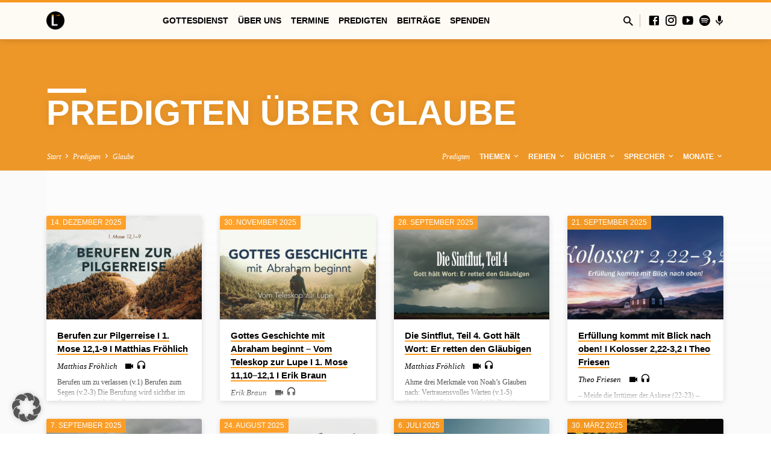

--- FILE ---
content_type: text/html; charset=UTF-8
request_url: https://www.leuchtturm.info/predigt-thema/glaube/
body_size: 33002
content:
<!DOCTYPE html>
<html class="no-js" lang="de">
<head>
<meta charset="UTF-8" />
<meta name="viewport" content="width=device-width, initial-scale=1">
<link rel="profile" href="http://gmpg.org/xfn/11">
<meta name='robots' content='index, follow, max-image-preview:large, max-snippet:-1, max-video-preview:-1' />

	<!-- This site is optimized with the Yoast SEO plugin v26.5 - https://yoast.com/wordpress/plugins/seo/ -->
	<title>Glaube Archive - Evangelische Freikirche Leuchtturm e.V.</title>
	<link rel="canonical" href="https://www.leuchtturm.info/predigt-thema/glaube/" />
	<meta property="og:locale" content="de_DE" />
	<meta property="og:type" content="article" />
	<meta property="og:title" content="Glaube Archive - Evangelische Freikirche Leuchtturm e.V." />
	<meta property="og:url" content="https://www.leuchtturm.info/predigt-thema/glaube/" />
	<meta property="og:site_name" content="Evangelische Freikirche Leuchtturm e.V." />
	<meta name="twitter:card" content="summary_large_image" />
	<script type="application/ld+json" class="yoast-schema-graph">{"@context":"https://schema.org","@graph":[{"@type":"CollectionPage","@id":"https://www.leuchtturm.info/predigt-thema/glaube/","url":"https://www.leuchtturm.info/predigt-thema/glaube/","name":"Glaube Archive - Evangelische Freikirche Leuchtturm e.V.","isPartOf":{"@id":"https://www.leuchtturm.info/#website"},"primaryImageOfPage":{"@id":"https://www.leuchtturm.info/predigt-thema/glaube/#primaryimage"},"image":{"@id":"https://www.leuchtturm.info/predigt-thema/glaube/#primaryimage"},"thumbnailUrl":"https://www.leuchtturm.info/wp-content/uploads/2025/12/uell.jpg","breadcrumb":{"@id":"https://www.leuchtturm.info/predigt-thema/glaube/#breadcrumb"},"inLanguage":"de"},{"@type":"ImageObject","inLanguage":"de","@id":"https://www.leuchtturm.info/predigt-thema/glaube/#primaryimage","url":"https://www.leuchtturm.info/wp-content/uploads/2025/12/uell.jpg","contentUrl":"https://www.leuchtturm.info/wp-content/uploads/2025/12/uell.jpg","width":1280,"height":720},{"@type":"BreadcrumbList","@id":"https://www.leuchtturm.info/predigt-thema/glaube/#breadcrumb","itemListElement":[{"@type":"ListItem","position":1,"name":"Startseite","item":"https://www.leuchtturm.info/"},{"@type":"ListItem","position":2,"name":"Glaube"}]},{"@type":"WebSite","@id":"https://www.leuchtturm.info/#website","url":"https://www.leuchtturm.info/","name":"Leuchtturm Evangelische Freikirche e.V.","description":"Gottes Herrlichkeit auf Erden widerspiegeln und Jünger machen","publisher":{"@id":"https://www.leuchtturm.info/#organization"},"alternateName":"Leuchtturm.info","potentialAction":[{"@type":"SearchAction","target":{"@type":"EntryPoint","urlTemplate":"https://www.leuchtturm.info/?s={search_term_string}"},"query-input":{"@type":"PropertyValueSpecification","valueRequired":true,"valueName":"search_term_string"}}],"inLanguage":"de"},{"@type":"Organization","@id":"https://www.leuchtturm.info/#organization","name":"Evangelische Freikirche Leuchtturm","url":"https://www.leuchtturm.info/","logo":{"@type":"ImageObject","inLanguage":"de","@id":"https://www.leuchtturm.info/#/schema/logo/image/","url":"https://www.leuchtturm.info/wp-content/uploads/2019/06/Leuchtturm-Logo-rund.png","contentUrl":"https://www.leuchtturm.info/wp-content/uploads/2019/06/Leuchtturm-Logo-rund.png","width":1064,"height":1064,"caption":"Evangelische Freikirche Leuchtturm"},"image":{"@id":"https://www.leuchtturm.info/#/schema/logo/image/"},"sameAs":["https://www.facebook.com/Leuchtturm.info/"]}]}</script>
	<!-- / Yoast SEO plugin. -->


<link rel="alternate" type="application/rss+xml" title="Evangelische Freikirche Leuchtturm e.V. &raquo; Feed" href="https://www.leuchtturm.info/feed/" />
<link rel="alternate" type="application/rss+xml" title="Evangelische Freikirche Leuchtturm e.V. &raquo; Kommentar-Feed" href="https://www.leuchtturm.info/comments/feed/" />
<link rel="alternate" type="application/rss+xml" title="Evangelische Freikirche Leuchtturm e.V. &raquo; Glaube Predigt Topic Feed" href="https://www.leuchtturm.info/predigt-thema/glaube/feed/" />
<style id='wp-img-auto-sizes-contain-inline-css' type='text/css'>
img:is([sizes=auto i],[sizes^="auto," i]){contain-intrinsic-size:3000px 1500px}
/*# sourceURL=wp-img-auto-sizes-contain-inline-css */
</style>
<link rel='stylesheet' id='cf7ic_style-css' href='https://www.leuchtturm.info/wp-content/plugins/contact-form-7-image-captcha/css/cf7ic-style.css?ver=3.3.7' type='text/css' media='all' />
<style id='wp-emoji-styles-inline-css' type='text/css'>

	img.wp-smiley, img.emoji {
		display: inline !important;
		border: none !important;
		box-shadow: none !important;
		height: 1em !important;
		width: 1em !important;
		margin: 0 0.07em !important;
		vertical-align: -0.1em !important;
		background: none !important;
		padding: 0 !important;
	}
/*# sourceURL=wp-emoji-styles-inline-css */
</style>
<link rel='stylesheet' id='wp-block-library-css' href='https://www.leuchtturm.info/wp-includes/css/dist/block-library/style.min.css?ver=6.9' type='text/css' media='all' />
<style id='wp-block-list-inline-css' type='text/css'>
ol,ul{box-sizing:border-box}:root :where(.wp-block-list.has-background){padding:1.25em 2.375em}
/*# sourceURL=https://www.leuchtturm.info/wp-includes/blocks/list/style.min.css */
</style>
<style id='wp-block-verse-inline-css' type='text/css'>
pre.wp-block-verse{overflow:auto;white-space:pre-wrap}:where(pre.wp-block-verse){font-family:inherit}
/*# sourceURL=https://www.leuchtturm.info/wp-includes/blocks/verse/style.min.css */
</style>
<style id='global-styles-inline-css' type='text/css'>
:root{--wp--preset--aspect-ratio--square: 1;--wp--preset--aspect-ratio--4-3: 4/3;--wp--preset--aspect-ratio--3-4: 3/4;--wp--preset--aspect-ratio--3-2: 3/2;--wp--preset--aspect-ratio--2-3: 2/3;--wp--preset--aspect-ratio--16-9: 16/9;--wp--preset--aspect-ratio--9-16: 9/16;--wp--preset--color--black: #000000;--wp--preset--color--cyan-bluish-gray: #abb8c3;--wp--preset--color--white: #fff;--wp--preset--color--pale-pink: #f78da7;--wp--preset--color--vivid-red: #cf2e2e;--wp--preset--color--luminous-vivid-orange: #ff6900;--wp--preset--color--luminous-vivid-amber: #fcb900;--wp--preset--color--light-green-cyan: #7bdcb5;--wp--preset--color--vivid-green-cyan: #00d084;--wp--preset--color--pale-cyan-blue: #8ed1fc;--wp--preset--color--vivid-cyan-blue: #0693e3;--wp--preset--color--vivid-purple: #9b51e0;--wp--preset--color--main: #ff9e21;--wp--preset--color--accent: #ff9e21;--wp--preset--color--dark: #000;--wp--preset--color--light: #777;--wp--preset--color--light-bg: #f5f5f5;--wp--preset--gradient--vivid-cyan-blue-to-vivid-purple: linear-gradient(135deg,rgb(6,147,227) 0%,rgb(155,81,224) 100%);--wp--preset--gradient--light-green-cyan-to-vivid-green-cyan: linear-gradient(135deg,rgb(122,220,180) 0%,rgb(0,208,130) 100%);--wp--preset--gradient--luminous-vivid-amber-to-luminous-vivid-orange: linear-gradient(135deg,rgb(252,185,0) 0%,rgb(255,105,0) 100%);--wp--preset--gradient--luminous-vivid-orange-to-vivid-red: linear-gradient(135deg,rgb(255,105,0) 0%,rgb(207,46,46) 100%);--wp--preset--gradient--very-light-gray-to-cyan-bluish-gray: linear-gradient(135deg,rgb(238,238,238) 0%,rgb(169,184,195) 100%);--wp--preset--gradient--cool-to-warm-spectrum: linear-gradient(135deg,rgb(74,234,220) 0%,rgb(151,120,209) 20%,rgb(207,42,186) 40%,rgb(238,44,130) 60%,rgb(251,105,98) 80%,rgb(254,248,76) 100%);--wp--preset--gradient--blush-light-purple: linear-gradient(135deg,rgb(255,206,236) 0%,rgb(152,150,240) 100%);--wp--preset--gradient--blush-bordeaux: linear-gradient(135deg,rgb(254,205,165) 0%,rgb(254,45,45) 50%,rgb(107,0,62) 100%);--wp--preset--gradient--luminous-dusk: linear-gradient(135deg,rgb(255,203,112) 0%,rgb(199,81,192) 50%,rgb(65,88,208) 100%);--wp--preset--gradient--pale-ocean: linear-gradient(135deg,rgb(255,245,203) 0%,rgb(182,227,212) 50%,rgb(51,167,181) 100%);--wp--preset--gradient--electric-grass: linear-gradient(135deg,rgb(202,248,128) 0%,rgb(113,206,126) 100%);--wp--preset--gradient--midnight: linear-gradient(135deg,rgb(2,3,129) 0%,rgb(40,116,252) 100%);--wp--preset--font-size--small: 13px;--wp--preset--font-size--medium: 20px;--wp--preset--font-size--large: 36px;--wp--preset--font-size--x-large: 42px;--wp--preset--spacing--20: 0.44rem;--wp--preset--spacing--30: 0.67rem;--wp--preset--spacing--40: 1rem;--wp--preset--spacing--50: 1.5rem;--wp--preset--spacing--60: 2.25rem;--wp--preset--spacing--70: 3.38rem;--wp--preset--spacing--80: 5.06rem;--wp--preset--shadow--natural: 6px 6px 9px rgba(0, 0, 0, 0.2);--wp--preset--shadow--deep: 12px 12px 50px rgba(0, 0, 0, 0.4);--wp--preset--shadow--sharp: 6px 6px 0px rgba(0, 0, 0, 0.2);--wp--preset--shadow--outlined: 6px 6px 0px -3px rgb(255, 255, 255), 6px 6px rgb(0, 0, 0);--wp--preset--shadow--crisp: 6px 6px 0px rgb(0, 0, 0);}:where(.is-layout-flex){gap: 0.5em;}:where(.is-layout-grid){gap: 0.5em;}body .is-layout-flex{display: flex;}.is-layout-flex{flex-wrap: wrap;align-items: center;}.is-layout-flex > :is(*, div){margin: 0;}body .is-layout-grid{display: grid;}.is-layout-grid > :is(*, div){margin: 0;}:where(.wp-block-columns.is-layout-flex){gap: 2em;}:where(.wp-block-columns.is-layout-grid){gap: 2em;}:where(.wp-block-post-template.is-layout-flex){gap: 1.25em;}:where(.wp-block-post-template.is-layout-grid){gap: 1.25em;}.has-black-color{color: var(--wp--preset--color--black) !important;}.has-cyan-bluish-gray-color{color: var(--wp--preset--color--cyan-bluish-gray) !important;}.has-white-color{color: var(--wp--preset--color--white) !important;}.has-pale-pink-color{color: var(--wp--preset--color--pale-pink) !important;}.has-vivid-red-color{color: var(--wp--preset--color--vivid-red) !important;}.has-luminous-vivid-orange-color{color: var(--wp--preset--color--luminous-vivid-orange) !important;}.has-luminous-vivid-amber-color{color: var(--wp--preset--color--luminous-vivid-amber) !important;}.has-light-green-cyan-color{color: var(--wp--preset--color--light-green-cyan) !important;}.has-vivid-green-cyan-color{color: var(--wp--preset--color--vivid-green-cyan) !important;}.has-pale-cyan-blue-color{color: var(--wp--preset--color--pale-cyan-blue) !important;}.has-vivid-cyan-blue-color{color: var(--wp--preset--color--vivid-cyan-blue) !important;}.has-vivid-purple-color{color: var(--wp--preset--color--vivid-purple) !important;}.has-black-background-color{background-color: var(--wp--preset--color--black) !important;}.has-cyan-bluish-gray-background-color{background-color: var(--wp--preset--color--cyan-bluish-gray) !important;}.has-white-background-color{background-color: var(--wp--preset--color--white) !important;}.has-pale-pink-background-color{background-color: var(--wp--preset--color--pale-pink) !important;}.has-vivid-red-background-color{background-color: var(--wp--preset--color--vivid-red) !important;}.has-luminous-vivid-orange-background-color{background-color: var(--wp--preset--color--luminous-vivid-orange) !important;}.has-luminous-vivid-amber-background-color{background-color: var(--wp--preset--color--luminous-vivid-amber) !important;}.has-light-green-cyan-background-color{background-color: var(--wp--preset--color--light-green-cyan) !important;}.has-vivid-green-cyan-background-color{background-color: var(--wp--preset--color--vivid-green-cyan) !important;}.has-pale-cyan-blue-background-color{background-color: var(--wp--preset--color--pale-cyan-blue) !important;}.has-vivid-cyan-blue-background-color{background-color: var(--wp--preset--color--vivid-cyan-blue) !important;}.has-vivid-purple-background-color{background-color: var(--wp--preset--color--vivid-purple) !important;}.has-black-border-color{border-color: var(--wp--preset--color--black) !important;}.has-cyan-bluish-gray-border-color{border-color: var(--wp--preset--color--cyan-bluish-gray) !important;}.has-white-border-color{border-color: var(--wp--preset--color--white) !important;}.has-pale-pink-border-color{border-color: var(--wp--preset--color--pale-pink) !important;}.has-vivid-red-border-color{border-color: var(--wp--preset--color--vivid-red) !important;}.has-luminous-vivid-orange-border-color{border-color: var(--wp--preset--color--luminous-vivid-orange) !important;}.has-luminous-vivid-amber-border-color{border-color: var(--wp--preset--color--luminous-vivid-amber) !important;}.has-light-green-cyan-border-color{border-color: var(--wp--preset--color--light-green-cyan) !important;}.has-vivid-green-cyan-border-color{border-color: var(--wp--preset--color--vivid-green-cyan) !important;}.has-pale-cyan-blue-border-color{border-color: var(--wp--preset--color--pale-cyan-blue) !important;}.has-vivid-cyan-blue-border-color{border-color: var(--wp--preset--color--vivid-cyan-blue) !important;}.has-vivid-purple-border-color{border-color: var(--wp--preset--color--vivid-purple) !important;}.has-vivid-cyan-blue-to-vivid-purple-gradient-background{background: var(--wp--preset--gradient--vivid-cyan-blue-to-vivid-purple) !important;}.has-light-green-cyan-to-vivid-green-cyan-gradient-background{background: var(--wp--preset--gradient--light-green-cyan-to-vivid-green-cyan) !important;}.has-luminous-vivid-amber-to-luminous-vivid-orange-gradient-background{background: var(--wp--preset--gradient--luminous-vivid-amber-to-luminous-vivid-orange) !important;}.has-luminous-vivid-orange-to-vivid-red-gradient-background{background: var(--wp--preset--gradient--luminous-vivid-orange-to-vivid-red) !important;}.has-very-light-gray-to-cyan-bluish-gray-gradient-background{background: var(--wp--preset--gradient--very-light-gray-to-cyan-bluish-gray) !important;}.has-cool-to-warm-spectrum-gradient-background{background: var(--wp--preset--gradient--cool-to-warm-spectrum) !important;}.has-blush-light-purple-gradient-background{background: var(--wp--preset--gradient--blush-light-purple) !important;}.has-blush-bordeaux-gradient-background{background: var(--wp--preset--gradient--blush-bordeaux) !important;}.has-luminous-dusk-gradient-background{background: var(--wp--preset--gradient--luminous-dusk) !important;}.has-pale-ocean-gradient-background{background: var(--wp--preset--gradient--pale-ocean) !important;}.has-electric-grass-gradient-background{background: var(--wp--preset--gradient--electric-grass) !important;}.has-midnight-gradient-background{background: var(--wp--preset--gradient--midnight) !important;}.has-small-font-size{font-size: var(--wp--preset--font-size--small) !important;}.has-medium-font-size{font-size: var(--wp--preset--font-size--medium) !important;}.has-large-font-size{font-size: var(--wp--preset--font-size--large) !important;}.has-x-large-font-size{font-size: var(--wp--preset--font-size--x-large) !important;}
/*# sourceURL=global-styles-inline-css */
</style>

<style id='classic-theme-styles-inline-css' type='text/css'>
/*! This file is auto-generated */
.wp-block-button__link{color:#fff;background-color:#32373c;border-radius:9999px;box-shadow:none;text-decoration:none;padding:calc(.667em + 2px) calc(1.333em + 2px);font-size:1.125em}.wp-block-file__button{background:#32373c;color:#fff;text-decoration:none}
/*# sourceURL=/wp-includes/css/classic-themes.min.css */
</style>
<link rel='stylesheet' id='contact-form-7-css' href='https://www.leuchtturm.info/wp-content/plugins/contact-form-7/includes/css/styles.css?ver=6.1.4' type='text/css' media='all' />
<link rel='stylesheet' id='saved-style-css' href='https://www.leuchtturm.info/wp-content/themes/saved/style.css?ver=2.2' type='text/css' media='all' />
<link rel='stylesheet' id='saved-child-style-css' href='https://www.leuchtturm.info/wp-content/themes/saved-leuchtturm/style.css?ver=2.2' type='text/css' media='all' />
<link rel='stylesheet' id='saved-google-fonts-css' data-borlabs-font-blocker-href='//fonts.googleapis.com/css?family=Lato:300,400,700,300italic,400italic,700italic%7CNoto+Serif:400,700,400italic,700italic' type='text/css' media='all' />
<link rel='stylesheet' id='materialdesignicons-css' href='https://www.leuchtturm.info/wp-content/themes/saved/css/materialdesignicons.min.css?ver=2.2' type='text/css' media='all' />
<link rel='stylesheet' id='borlabs-cookie-custom-css' href='https://www.leuchtturm.info/wp-content/cache/borlabs-cookie/1/borlabs-cookie-1-de.css?ver=3.3.23-35' type='text/css' media='all' />
<script type="text/javascript" src="https://www.leuchtturm.info/wp-includes/js/jquery/jquery.min.js?ver=3.7.1" id="jquery-core-js"></script>
<script type="text/javascript" src="https://www.leuchtturm.info/wp-includes/js/jquery/jquery-migrate.min.js?ver=3.4.1" id="jquery-migrate-js"></script>
<script type="text/javascript" id="ctfw-ie-unsupported-js-extra">
/* <![CDATA[ */
var ctfw_ie_unsupported = {"default_version":"7","min_version":"5","max_version":"9","version":"9","message":"You are using an outdated version of Internet Explorer. Please upgrade your browser to use this site.","redirect_url":"https://browsehappy.com/"};
//# sourceURL=ctfw-ie-unsupported-js-extra
/* ]]> */
</script>
<script type="text/javascript" src="https://www.leuchtturm.info/wp-content/themes/saved/framework/js/ie-unsupported.js?ver=2.2" id="ctfw-ie-unsupported-js"></script>
<script type="text/javascript" src="https://www.leuchtturm.info/wp-content/themes/saved/framework/js/jquery.fitvids.js?ver=2.2" id="fitvids-js"></script>
<script type="text/javascript" id="ctfw-responsive-embeds-js-extra">
/* <![CDATA[ */
var ctfw_responsive_embeds = {"wp_responsive_embeds":"1"};
//# sourceURL=ctfw-responsive-embeds-js-extra
/* ]]> */
</script>
<script type="text/javascript" src="https://www.leuchtturm.info/wp-content/themes/saved/framework/js/responsive-embeds.js?ver=2.2" id="ctfw-responsive-embeds-js"></script>
<script type="text/javascript" src="https://www.leuchtturm.info/wp-content/themes/saved/js/lib/superfish.modified.js?ver=2.2" id="superfish-js"></script>
<script type="text/javascript" src="https://www.leuchtturm.info/wp-content/themes/saved/js/lib/supersubs.js?ver=2.2" id="supersubs-js"></script>
<script type="text/javascript" src="https://www.leuchtturm.info/wp-content/themes/saved/js/lib/jquery.meanmenu.modified.js?ver=2.2" id="jquery-meanmenu-js"></script>
<script type="text/javascript" src="https://www.leuchtturm.info/wp-content/themes/saved/js/lib/js.cookie.min.js?ver=2.2" id="js-cookie-js"></script>
<script type="text/javascript" src="https://www.leuchtturm.info/wp-content/themes/saved/js/lib/jquery.waitforimages.min.js?ver=2.2" id="jquery-waitforimages-js"></script>
<script type="text/javascript" src="https://www.leuchtturm.info/wp-content/themes/saved/js/lib/jquery.dropdown.min.js?ver=2.2" id="jquery-dropdown-js"></script>
<script type="text/javascript" src="https://www.leuchtturm.info/wp-content/themes/saved/js/lib/jquery.matchHeight-min.js?ver=2.2" id="jquery-matchHeight-js"></script>
<script type="text/javascript" src="https://www.leuchtturm.info/wp-content/themes/saved/js/lib/scrollreveal.min.js?ver=2.2" id="scrollreveal-js"></script>
<script type="text/javascript" id="saved-main-js-extra">
/* <![CDATA[ */
var saved_main = {"site_path":"/","home_url":"https://www.leuchtturm.info","theme_url":"https://www.leuchtturm.info/wp-content/themes/saved","is_ssl":"1","mobile_menu_close":"saved-icon saved-icon-mobile-menu-close mdi mdi-close","scroll_animations":"1","comment_name_required":"1","comment_email_required":"1","comment_name_error_required":"Required","comment_email_error_required":"Required","comment_email_error_invalid":"Invalid Email","comment_url_error_invalid":"Invalid URL","comment_message_error_required":"Comment Required"};
//# sourceURL=saved-main-js-extra
/* ]]> */
</script>
<script type="text/javascript" src="https://www.leuchtturm.info/wp-content/themes/saved/js/main.js?ver=2.2" id="saved-main-js"></script>
<script data-no-optimize="1" data-no-minify="1" data-cfasync="false" type="text/javascript" src="https://www.leuchtturm.info/wp-content/cache/borlabs-cookie/1/borlabs-cookie-config-de.json.js?ver=3.3.23-39" id="borlabs-cookie-config-js"></script>
<script data-no-optimize="1" data-no-minify="1" data-cfasync="false" type="text/javascript" src="https://www.leuchtturm.info/wp-content/plugins/borlabs-cookie/assets/javascript/borlabs-cookie-prioritize.min.js?ver=3.3.23" id="borlabs-cookie-prioritize-js"></script>
<link rel="https://api.w.org/" href="https://www.leuchtturm.info/wp-json/" /><link rel="alternate" title="JSON" type="application/json" href="https://www.leuchtturm.info/wp-json/wp/v2/ctc_sermon_topic/323" /><link rel="EditURI" type="application/rsd+xml" title="RSD" href="https://www.leuchtturm.info/xmlrpc.php?rsd" />
<meta name="generator" content="WordPress 6.9" />

<style type="text/css">.has-main-background-color,p.has-main-background-color { background-color: #ff9e21; }.has-main-color,p.has-main-color { color: #ff9e21; }.has-accent-background-color,p.has-accent-background-color { background-color: #ff9e21; }.has-accent-color,p.has-accent-color { color: #ff9e21; }.has-dark-background-color,p.has-dark-background-color { background-color: #000; }.has-dark-color,p.has-dark-color { color: #000; }.has-light-background-color,p.has-light-background-color { background-color: #777; }.has-light-color,p.has-light-color { color: #777; }.has-light-bg-background-color,p.has-light-bg-background-color { background-color: #f5f5f5; }.has-light-bg-color,p.has-light-bg-color { color: #f5f5f5; }.has-white-background-color,p.has-white-background-color { background-color: #fff; }.has-white-color,p.has-white-color { color: #fff; }</style>

<style type="text/css">
#saved-logo-text {
	font-family: 'Lato', Arial, Helvetica, sans-serif;
}

.saved-entry-content h1, .saved-entry-content h2, .saved-entry-content h3, .saved-entry-content h4, .saved-entry-content h5, .saved-entry-content h6, .saved-entry-content .saved-h1, .saved-entry-content .saved-h2, .saved-entry-content .saved-h3, .saved-entry-content .saved-h4, .saved-entry-content .saved-h5, .saved-entry-content .saved-h6, .saved-widget .saved-entry-compact-header h3, .mce-content-body h1, .mce-content-body h2, .mce-content-body h3, .mce-content-body h4, .mce-content-body h5, .mce-content-body h6, .textwidget h1, .textwidget h2, .textwidget h3, .textwidget h4, .textwidget h5, .textwidget h6, .saved-bg-section-content h1, .saved-bg-section-content h2, #saved-banner-title div, .saved-widget-title, .saved-caption-image-title, #saved-comments-title, #reply-title, .saved-nav-block-title, .has-drop-cap:not(:focus):first-letter, .saved-entry-content h1, .saved-entry-content h2, .saved-entry-content h3, .saved-entry-content h4, .saved-entry-content h5, .saved-entry-content h6, .saved-entry-content .saved-h1, .saved-entry-content .saved-h2, .saved-entry-content .saved-h3, .saved-entry-content .saved-h4, .saved-entry-content .saved-h5, .saved-entry-content .saved-h6, .mce-content-body h1, .mce-content-body h2, .mce-content-body h3, .mce-content-body h4, .mce-content-body h5, .mce-content-body h6 {
	font-family: 'Lato', Arial, Helvetica, sans-serif;
}

#saved-header-menu-content, .mean-container .mean-nav, #saved-header-bottom, .jq-dropdown, #saved-footer-menu, .saved-pagination, .saved-comment-title, .wp-block-latest-comments__comment-author, .saved-entry-full-content a:not(.saved-icon), .saved-entry-full-meta a:not(.saved-icon), .saved-entry-full-footer a, .saved-comment-content a, .saved-map-section a, #respond a, .textwidget a, .widget_ctfw-giving a, .widget_mc4wp_form_widget a, .saved-entry-full-meta-second-line a, #saved-map-section-date .saved-map-section-item-note a, .widget_rss li a, .saved-entry-short-title, .saved-entry-short-title a, .saved-colored-section-title, .saved-entry-compact-right h3, .saved-entry-compact-right h3 a, .saved-sticky-item, .saved-bg-section-text a, .saved-image-section-text a, #saved-sticky-content-custom-content a, .mce-content-body a, .saved-nav-left-right a, select, .saved-button, .saved-buttons-list a, .saved-menu-button > a, input[type=submit], .widget_tag_cloud a, .wp-block-file .wp-block-file__button, .widget_categories > ul, .widget_ctfw-categories > ul, .widget_ctfw-archives > ul, .widget_ctfw-galleries > ul, .widget_recent_entries > ul, .widget_archive > ul, .widget_meta > ul, .widget_pages > ul, .widget_links > ul, .widget_nav_menu ul.menu, .widget_calendar #wp-calendar nav span, .wp-block-calendar #wp-calendar nav span, .saved-entry-compact-image time, .saved-entry-short-label, .saved-colored-section-label, .saved-sticky-item-date, #saved-map-section-address, .saved-entry-full-date, .saved-entry-full-meta-bold, #saved-map-section-date .saved-map-section-item-text, .widget_calendar #wp-calendar caption, .widget_calendar #wp-calendar th, .saved-calendar-table-header-content, .wp-block-calendar #wp-calendar caption, .wp-block-calendar #wp-calendar th, dt, .saved-entry-content th, .mce-content-body th, blockquote cite, #respond label:not(.error):not([for=wp-comment-cookies-consent]), .wp-block-table tr:first-of-type strong, .wp-block-search__label {
	font-family: 'Lato', Arial, Helvetica, sans-serif;
}

body, #cancel-comment-reply-link, .saved-entry-short-meta a:not(.saved-icon), .saved-entry-content-short a, .ctfw-breadcrumbs, .saved-caption-image-description, .saved-entry-full-meta-second-line, #saved-header-archives-section-name, .saved-comment-title span, #saved-calendar-title-category, #saved-header-search-mobile input[type=text], .saved-entry-full-content .saved-sermon-index-list li li a:not(.saved-icon), pre.wp-block-verse {
	font-family: 'Noto Serif', Georgia, 'Bitstream Vera Serif', 'Times New Roman', Times, serif;
}

 {
	background-color: #ff9e21;
}

.saved-color-main-bg, .sf-menu ul, .saved-calendar-table-header, .saved-calendar-table-top, .saved-calendar-table-header-row, .mean-container .mean-nav, .jq-dropdown .jq-dropdown-menu, .jq-dropdown .jq-dropdown-panel, .tooltipster-sidetip.saved-tooltipster .tooltipster-box, .saved-entry-compact-image time, .saved-entry-short-label, #saved-sticky, .has-main-background-color, p.has-main-background-color {
	background-color: rgba(255, 158, 33, 0.95);
}

.saved-calendar-table-header {
	border-color: #ff9e21 !important;
}

#saved-header-top.saved-header-has-line, .saved-calendar-table-header {
	border-color: rgba(255, 158, 33, 0.95);
}

#saved-logo-text, #saved-logo-text a, .mean-container .mean-nav ul li a.mean-expand, .has-main-color, p.has-main-color {
	color: #ff9e21 !important;
}

a, a:hover, #saved-header-menu-content > li:hover > a, #saved-map-section-list a:hover, #saved-header-search a:hover, #saved-header-search-opened .saved-search-button, #saved-header-icons a:hover, .saved-entry-short-icons .saved-icon:hover, .saved-entry-compact-icons .saved-icon:hover, .saved-entry-full-meta a:hover, #saved-calendar-remove-category a:hover, #saved-calendar-header-right a, .mean-container .saved-icon-mobile-menu-close, #saved-map-section-marker .saved-icon, .saved-entry-full-content .saved-entry-short-meta a:hover, .saved-entry-full-meta > li a.mdi:hover, .widget_search .saved-search-button:hover, #respond a:hover {
	color: #ff9e21;
}

.saved-entry-content a:hover:not(.saved-button):not(.wp-block-file__button), .saved-entry-compact-right a:hover, .saved-entry-full-meta a:hover, .saved-button.saved-button-light:hover, .saved-buttons-list a.saved-button-light:hover, .saved-button:hover, .saved-buttons-list a:hover, input[type=submit]:hover, .widget_tag_cloud a:hover, .saved-nav-left-right a:hover, .wp-block-file .wp-block-file__button:hover, .has-accent-color, p.has-accent-color {
	color: #ff9e21 !important;
}

.saved-entry-short-title a, .saved-entry-compact-right h3 a, .saved-entry-full-content a:not(.saved-button):not(.saved-button-light):not(.wp-block-file__button), .saved-entry-full-meta a:not(.saved-button), .saved-entry-full-footer a:not(.saved-button), .saved-comments a:not(.saved-button), .saved-map-section a:not(.saved-button), #respond a:not(.saved-button), .saved-compact-content a:not(.saved-button), .textwidget a:not(.saved-button), .widget_ctfw-giving a, .widget_mc4wp_form_widget a, .saved-image-section-text a, .mce-content-body a, .saved-entry-content h1::before, .saved-entry-content h2::before, .saved-entry-content h3::before, .saved-entry-content h4::before, .saved-entry-content h5::before, .saved-entry-content h6::before, .saved-entry-content .saved-h1::before, .saved-entry-content .saved-h2::before, .saved-entry-content .saved-h3::before, .saved-entry-content .saved-h4::before, .saved-entry-content .saved-h5::before, .saved-entry-content .saved-h6::before, .mce-content-body h1::before, .mce-content-body h2::before, .mce-content-body h3::before, .mce-content-body h4::before, .mce-content-body h5::before, .mce-content-body h6::before, .saved-widget-title::before, #saved-comments-title::before, #reply-title::before, .saved-nav-block-title::before, .saved-entry-full-meta-label::before, dt::before, .saved-entry-content th::before, .mce-content-body th::before, #saved-map-section-address::before, #saved-header-search input[type=text]:focus, input:focus, textarea:focus {
	border-color: #ff9e21;
}

 {
	border-left-color: #ff9e21;
}

.saved-button, .saved-buttons-list a, .saved-menu-button > a, input[type=submit], .widget_tag_cloud a, .saved-nav-left-right a, .wp-block-file .wp-block-file__button, .has-accent-background-color, p.has-accent-background-color {
	background-color: #ff9e21;
}
</style>
<script type="text/javascript">

jQuery( 'html' )
 	.removeClass( 'no-js' )
 	.addClass( 'js' );

</script>
<meta name="generator" content="Elementor 3.33.2; features: additional_custom_breakpoints; settings: css_print_method-external, google_font-disabled, font_display-auto">
<script data-borlabs-cookie-script-blocker-ignore>
if ('0' === '1' && ('0' === '1' || '1' === '1')) {
    window['gtag_enable_tcf_support'] = true;
}
window.dataLayer = window.dataLayer || [];
if (typeof gtag !== 'function') {
    function gtag() {
        dataLayer.push(arguments);
    }
}
gtag('set', 'developer_id.dYjRjMm', true);
if ('0' === '1' || '1' === '1') {
    if (window.BorlabsCookieGoogleConsentModeDefaultSet !== true) {
        let getCookieValue = function (name) {
            return document.cookie.match('(^|;)\\s*' + name + '\\s*=\\s*([^;]+)')?.pop() || '';
        };
        let cookieValue = getCookieValue('borlabs-cookie-gcs');
        let consentsFromCookie = {};
        if (cookieValue !== '') {
            consentsFromCookie = JSON.parse(decodeURIComponent(cookieValue));
        }
        let defaultValues = {
            'ad_storage': 'denied',
            'ad_user_data': 'denied',
            'ad_personalization': 'denied',
            'analytics_storage': 'denied',
            'functionality_storage': 'denied',
            'personalization_storage': 'denied',
            'security_storage': 'denied',
            'wait_for_update': 500,
        };
        gtag('consent', 'default', { ...defaultValues, ...consentsFromCookie });
    }
    window.BorlabsCookieGoogleConsentModeDefaultSet = true;
    let borlabsCookieConsentChangeHandler = function () {
        window.dataLayer = window.dataLayer || [];
        if (typeof gtag !== 'function') { function gtag(){dataLayer.push(arguments);} }

        let getCookieValue = function (name) {
            return document.cookie.match('(^|;)\\s*' + name + '\\s*=\\s*([^;]+)')?.pop() || '';
        };
        let cookieValue = getCookieValue('borlabs-cookie-gcs');
        let consentsFromCookie = {};
        if (cookieValue !== '') {
            consentsFromCookie = JSON.parse(decodeURIComponent(cookieValue));
        }

        consentsFromCookie.analytics_storage = BorlabsCookie.Consents.hasConsent('google-analytics') ? 'granted' : 'denied';

        BorlabsCookie.CookieLibrary.setCookie(
            'borlabs-cookie-gcs',
            JSON.stringify(consentsFromCookie),
            BorlabsCookie.Settings.automaticCookieDomainAndPath.value ? '' : BorlabsCookie.Settings.cookieDomain.value,
            BorlabsCookie.Settings.cookiePath.value,
            BorlabsCookie.Cookie.getPluginCookie().expires,
            BorlabsCookie.Settings.cookieSecure.value,
            BorlabsCookie.Settings.cookieSameSite.value
        );
    }
    document.addEventListener('borlabs-cookie-consent-saved', borlabsCookieConsentChangeHandler);
    document.addEventListener('borlabs-cookie-handle-unblock', borlabsCookieConsentChangeHandler);
}
if ('0' === '1') {
    gtag("js", new Date());
    gtag("config", "UA-176321879-1", {"anonymize_ip": true});

    (function (w, d, s, i) {
        var f = d.getElementsByTagName(s)[0],
            j = d.createElement(s);
        j.async = true;
        j.src =
            "https://www.googletagmanager.com/gtag/js?id=" + i;
        f.parentNode.insertBefore(j, f);
    })(window, document, "script", "UA-176321879-1");
}
</script>			<style>
				.e-con.e-parent:nth-of-type(n+4):not(.e-lazyloaded):not(.e-no-lazyload),
				.e-con.e-parent:nth-of-type(n+4):not(.e-lazyloaded):not(.e-no-lazyload) * {
					background-image: none !important;
				}
				@media screen and (max-height: 1024px) {
					.e-con.e-parent:nth-of-type(n+3):not(.e-lazyloaded):not(.e-no-lazyload),
					.e-con.e-parent:nth-of-type(n+3):not(.e-lazyloaded):not(.e-no-lazyload) * {
						background-image: none !important;
					}
				}
				@media screen and (max-height: 640px) {
					.e-con.e-parent:nth-of-type(n+2):not(.e-lazyloaded):not(.e-no-lazyload),
					.e-con.e-parent:nth-of-type(n+2):not(.e-lazyloaded):not(.e-no-lazyload) * {
						background-image: none !important;
					}
				}
			</style>
			<link rel="icon" href="https://www.leuchtturm.info/wp-content/uploads/2019/06/cropped-Leuchtturm-Logo-rund-133x133.png" sizes="32x32" />
<link rel="icon" href="https://www.leuchtturm.info/wp-content/uploads/2019/06/cropped-Leuchtturm-Logo-rund-320x320.png" sizes="192x192" />
<link rel="apple-touch-icon" href="https://www.leuchtturm.info/wp-content/uploads/2019/06/cropped-Leuchtturm-Logo-rund-320x320.png" />
<meta name="msapplication-TileImage" content="https://www.leuchtturm.info/wp-content/uploads/2019/06/cropped-Leuchtturm-Logo-rund-320x320.png" />
<link rel='stylesheet' id='mediaelement-css' href='https://www.leuchtturm.info/wp-includes/js/mediaelement/mediaelementplayer-legacy.min.css?ver=4.2.17' type='text/css' media='all' />
<link rel='stylesheet' id='wp-mediaelement-css' href='https://www.leuchtturm.info/wp-includes/js/mediaelement/wp-mediaelement.min.css?ver=6.9' type='text/css' media='all' />
</head>
<body class="archive tax-ctc_sermon_topic term-glaube term-323 wp-embed-responsive wp-theme-saved wp-child-theme-saved-leuchtturm ctfw-has-loop-multiple saved-logo-font-lato saved-heading-font-lato saved-nav-font-lato saved-body-font-noto-serif saved-has-logo-image saved-has-uppercase saved-has-heading-accents saved-content-width-980 elementor-default elementor-kit-13373">

<header id="saved-header">

	
<div id="saved-header-top" class="saved-header-has-line saved-header-has-search saved-header-has-icons">

	<div>

		<div id="saved-header-top-bg"></div>

		<div id="saved-header-top-container" class="saved-centered-large">

			<div id="saved-header-top-inner">

				
<div id="saved-logo">

	<div id="saved-logo-content">

		
			
			<div id="saved-logo-image" class="saved-has-hidpi-logo">

				<a href="https://www.leuchtturm.info/" style="max-width:30px;max-height:30px">

					<img src="https://www.leuchtturm.info/wp-content/uploads/2019/06/cropped-Leuchtturm-Logo-rund.png" alt="Evangelische Freikirche Leuchtturm e.V." id="saved-logo-regular" width="30" height="30">

											<img src="https://www.leuchtturm.info/wp-content/uploads/2019/06/Leuchtturm-Logo-rund.png" alt="Evangelische Freikirche Leuchtturm e.V." id="saved-logo-hidpi" width="30" height="30">
					
				</a>

			</div>

		
	</div>

</div>

				<nav id="saved-header-menu">

					<div id="saved-header-menu-inner">

						<ul id="saved-header-menu-content" class="sf-menu"><li id="menu-item-15569" class="menu-item menu-item-type-post_type menu-item-object-page menu-item-15569"><a href="https://www.leuchtturm.info/gottesdienst/">Gottesdienst</a></li>
<li id="menu-item-13823" class="menu-item menu-item-type-custom menu-item-object-custom menu-item-has-children menu-item-13823"><a href="/ueber-uns">Über uns</a>
<ul class="sub-menu">
	<li id="menu-item-12057" class="menu-item menu-item-type-post_type menu-item-object-page menu-item-12057"><a href="https://www.leuchtturm.info/ueber-uns/">Wer wir sind</a></li>
	<li id="menu-item-12060" class="menu-item menu-item-type-post_type menu-item-object-page menu-item-12060"><a href="https://www.leuchtturm.info/ueber-uns/aelteste-gemeindegruendungsteam/">Älteste / Pastoren</a></li>
	<li id="menu-item-12058" class="menu-item menu-item-type-post_type menu-item-object-page menu-item-12058"><a href="https://www.leuchtturm.info/ueber-uns/glaubensbekenntnis/">Glaubensbekenntnis</a></li>
	<li id="menu-item-12061" class="menu-item menu-item-type-post_type menu-item-object-page menu-item-12061"><a href="https://www.leuchtturm.info/ueber-uns/geschichte/">Geschichte</a></li>
</ul>
</li>
<li id="menu-item-15563" class="menu-item menu-item-type-post_type menu-item-object-page menu-item-15563"><a href="https://www.leuchtturm.info/termine/">Termine</a></li>
<li id="menu-item-12643" class="menu-item menu-item-type-post_type menu-item-object-page menu-item-12643"><a href="https://www.leuchtturm.info/predigten-auslegungspredigt/">Predigten</a></li>
<li id="menu-item-12067" class="menu-item menu-item-type-post_type menu-item-object-page current_page_parent menu-item-12067"><a href="https://www.leuchtturm.info/beitraege/">Beiträge</a></li>
<li id="menu-item-12741" class="menu-item menu-item-type-post_type menu-item-object-page menu-item-12741"><a href="https://www.leuchtturm.info/spenden/">Spenden</a></li>
</ul>
					</div>

				</nav>

				
					<div id="saved-header-search" role="search">

						<div id="saved-header-search-opened">

							
<div class="saved-search-form">

	<form method="get" action="https://www.leuchtturm.info/">

		<label class="screen-reader-text">Search</label>

		<div class="saved-search-field">
			<input type="text" name="s" aria-label="Search">
		</div>

				<a href="#" onClick="jQuery( this ).parent( 'form' ).trigger('submit'); return false;" class="saved-search-button saved-icon saved-icon-search-button mdi mdi-magnify" title="Search"></a>

	</form>

</div>

							<a href="#" id="saved-header-search-close" class="saved-icon saved-icon-search-cancel mdi mdi-close" title="Close Search"></a>

						</div>

						<div id="saved-header-search-closed">
							<a href="#" id="saved-header-search-open" class="saved-icon saved-icon-search-button mdi mdi-magnify" title="Open Search"></a>
						</div>

					</div>

				
				
					<div id="saved-header-icons-divider">
						<div id="saved-header-icons-divider-line"></div>
					</div>

				
				
					<div id="saved-header-icons">
						<ul class="saved-list-icons">
	<li><a href="https://www.facebook.com/Leuchtturm.info/" class="mdi mdi-facebook-box" title="Facebook" target="_blank" rel="noopener noreferrer"></a></li>
	<li><a href="https://www.instagram.com/leuchtturm.info/" class="mdi mdi-instagram" title="Instagram" target="_blank" rel="noopener noreferrer"></a></li>
	<li><a href="https://www.youtube.com/channel/UCoM2dIaOmABYFrlaqkHVdzg" class="mdi mdi-youtube-play" title="YouTube" target="_blank" rel="noopener noreferrer"></a></li>
	<li><a href="https://leuchtturm.info/spotify" class="mdi mdi-spotify" title="Spotify" target="_blank" rel="noopener noreferrer"></a></li>
	<li><a href="https://leuchtturm.info/ApplePodcasts" class="mdi mdi-microphone" title="Podcast" target="_blank" rel="noopener noreferrer"></a></li>
</ul>					</div>

				
				<div id="saved-header-mobile-menu"></div>

			</div>

		</div>

	</div>

</div>

	
<div id="saved-banner" class="saved-color-main-bg saved-banner-title-length-20 saved-no-header-image saved-has-header-title saved-has-breadcrumbs saved-has-header-archives saved-has-header-bottom">

	
		<div id="saved-banner-darken"></div>

	
	<div id="saved-banner-inner" class="saved-centered-large">

		
		<div id="saved-banner-title">
						<div class="saved-h1">Predigten über Glaube</div>
		</div>

	</div>

	
		<div id="saved-header-bottom">

			<div id="saved-header-bottom-inner" class="saved-centered-large saved-clearfix">

				<div class="ctfw-breadcrumbs"><a href="https://www.leuchtturm.info/">Start</a> <span class="saved-breadcrumb-separator saved-icon saved-icon-breadcrumb-separator mdi mdi-chevron-right"></span> <a href="https://www.leuchtturm.info/predigten/">Predigten</a> <span class="saved-breadcrumb-separator saved-icon saved-icon-breadcrumb-separator mdi mdi-chevron-right"></span> <a href="https://www.leuchtturm.info/predigt-thema/glaube/">Glaube</a></div>
				
					<ul id="saved-header-archives">

						<li id="saved-header-archives-section-name" class="saved-header-archive-top">

							
															<a href="https://www.leuchtturm.info/live/">Predigten</a>
							
						</li>

						
							
								<li class="saved-header-archive-top">

									<a href="#" class="saved-header-archive-top-name">
										Themen										<span class="saved-icon saved-icon-archive-dropdown mdi mdi-chevron-down"></span>
									</a>

									<div id="saved-header-sermon-topic-dropdown" class="saved-header-archive-dropdown jq-dropdown">

			  							<div class="jq-dropdown-panel">

											<ul class="saved-header-archive-list">

												
													<li>

														<a href="https://www.leuchtturm.info/predigt-thema/allmacht/" title="Allmacht">Allmacht</a>

																													<span class="saved-header-archive-dropdown-count">15</span>
														
													</li>

												
													<li>

														<a href="https://www.leuchtturm.info/predigt-thema/gemeinde/aelteste/" title="Älteste">Älteste</a>

																													<span class="saved-header-archive-dropdown-count">7</span>
														
													</li>

												
													<li>

														<a href="https://www.leuchtturm.info/predigt-thema/anbetung/" title="Anbetung">Anbetung</a>

																													<span class="saved-header-archive-dropdown-count">21</span>
														
													</li>

												
													<li>

														<a href="https://www.leuchtturm.info/predigt-thema/anfechtung/" title="Anfechtung">Anfechtung</a>

																													<span class="saved-header-archive-dropdown-count">33</span>
														
													</li>

												
													<li>

														<a href="https://www.leuchtturm.info/predigt-thema/antichrist/" title="Antichrist">Antichrist</a>

																													<span class="saved-header-archive-dropdown-count">7</span>
														
													</li>

												
													<li>

														<a href="https://www.leuchtturm.info/predigt-thema/arbeit/" title="Arbeit">Arbeit</a>

																													<span class="saved-header-archive-dropdown-count">16</span>
														
													</li>

												
													<li>

														<a href="https://www.leuchtturm.info/predigt-thema/auferstehung/" title="Auferstehung">Auferstehung</a>

																													<span class="saved-header-archive-dropdown-count">19</span>
														
													</li>

												
													<li>

														<a href="https://www.leuchtturm.info/predigt-thema/auserwaehlung/" title="Auserwählung">Auserwählung</a>

																													<span class="saved-header-archive-dropdown-count">7</span>
														
													</li>

												
													<li>

														<a href="https://www.leuchtturm.info/predigt-thema/errettung/ausharren/" title="Ausharren">Ausharren</a>

																													<span class="saved-header-archive-dropdown-count">15</span>
														
													</li>

												
													<li>

														<a href="https://www.leuchtturm.info/predigt-thema/errettung/bekehrung/" title="Bekehrung">Bekehrung</a>

																													<span class="saved-header-archive-dropdown-count">4</span>
														
													</li>

												
													<li>

														<a href="https://www.leuchtturm.info/predigt-thema/belohnung/" title="Belohnung">Belohnung</a>

																													<span class="saved-header-archive-dropdown-count">11</span>
														
													</li>

												
													<li>

														<a href="https://www.leuchtturm.info/predigt-thema/bibel/" title="Bibel">Bibel</a>

																													<span class="saved-header-archive-dropdown-count">7</span>
														
													</li>

												
													<li>

														<a href="https://www.leuchtturm.info/predigt-thema/busse/" title="Buße">Buße</a>

																													<span class="saved-header-archive-dropdown-count">30</span>
														
													</li>

												
													<li>

														<a href="https://www.leuchtturm.info/predigt-thema/charakter/" title="Charakter">Charakter</a>

																													<span class="saved-header-archive-dropdown-count">27</span>
														
													</li>

												
													<li>

														<a href="https://www.leuchtturm.info/predigt-thema/christus/" title="Christus">Christus</a>

																													<span class="saved-header-archive-dropdown-count">62</span>
														
													</li>

												
													<li>

														<a href="https://www.leuchtturm.info/predigt-thema/daemonen/" title="Dämonen">Dämonen</a>

																													<span class="saved-header-archive-dropdown-count">9</span>
														
													</li>

												
													<li>

														<a href="https://www.leuchtturm.info/predigt-thema/dankbarkeit/" title="Dankbarkeit">Dankbarkeit</a>

																													<span class="saved-header-archive-dropdown-count">17</span>
														
													</li>

												
													<li>

														<a href="https://www.leuchtturm.info/predigt-thema/charakter/demut/" title="Demut">Demut</a>

																													<span class="saved-header-archive-dropdown-count">10</span>
														
													</li>

												
													<li>

														<a href="https://www.leuchtturm.info/predigt-thema/gemeinde/diakone/" title="Diakone">Diakone</a>

																													<span class="saved-header-archive-dropdown-count">2</span>
														
													</li>

												
													<li>

														<a href="https://www.leuchtturm.info/predigt-thema/gemeinde/dienst/" title="Dienst">Dienst</a>

																													<span class="saved-header-archive-dropdown-count">14</span>
														
													</li>

												
													<li>

														<a href="https://www.leuchtturm.info/predigt-thema/lehre-ueber-den-menschen/ebenbild-gottes/" title="Ebenbild Gottes">Ebenbild Gottes</a>

																													<span class="saved-header-archive-dropdown-count">6</span>
														
													</li>

												
													<li>

														<a href="https://www.leuchtturm.info/predigt-thema/ehe/" title="Ehe">Ehe</a>

																													<span class="saved-header-archive-dropdown-count">28</span>
														
													</li>

												
													<li>

														<a href="https://www.leuchtturm.info/predigt-thema/ehre-gottes/" title="Ehre Gottes">Ehre Gottes</a>

																													<span class="saved-header-archive-dropdown-count">42</span>
														
													</li>

												
													<li>

														<a href="https://www.leuchtturm.info/predigt-thema/einheit/" title="Einheit">Einheit</a>

																													<span class="saved-header-archive-dropdown-count">31</span>
														
													</li>

												
													<li>

														<a href="https://www.leuchtturm.info/predigt-thema/eltern/" title="Eltern">Eltern</a>

																													<span class="saved-header-archive-dropdown-count">9</span>
														
													</li>

												
													<li>

														<a href="https://www.leuchtturm.info/predigt-thema/emotionen/" title="Emotionen">Emotionen</a>

																													<span class="saved-header-archive-dropdown-count">4</span>
														
													</li>

												
													<li>

														<a href="https://www.leuchtturm.info/predigt-thema/endzeit/" title="Endzeit">Endzeit</a>

																													<span class="saved-header-archive-dropdown-count">13</span>
														
													</li>

												
													<li>

														<a href="https://www.leuchtturm.info/predigt-thema/engel/" title="Engel">Engel</a>

																													<span class="saved-header-archive-dropdown-count">8</span>
														
													</li>

												
													<li>

														<a href="https://www.leuchtturm.info/predigt-thema/erbarmen/" title="Erbarmen">Erbarmen</a>

																													<span class="saved-header-archive-dropdown-count">2</span>
														
													</li>

												
													<li>

														<a href="https://www.leuchtturm.info/predigt-thema/erfuellung/" title="Erfüllung">Erfüllung</a>

																													<span class="saved-header-archive-dropdown-count">18</span>
														
													</li>

												
													<li>

														<a href="https://www.leuchtturm.info/predigt-thema/gemeinde/ermahnung/" title="Ermahnung">Ermahnung</a>

																													<span class="saved-header-archive-dropdown-count">5</span>
														
													</li>

												
													<li>

														<a href="https://www.leuchtturm.info/predigt-thema/gemeinde/ermutigung/" title="Ermutigung">Ermutigung</a>

																													<span class="saved-header-archive-dropdown-count">7</span>
														
													</li>

												
													<li>

														<a href="https://www.leuchtturm.info/predigt-thema/errettung/" title="Errettung">Errettung</a>

																													<span class="saved-header-archive-dropdown-count">111</span>
														
													</li>

												
													<li>

														<a href="https://www.leuchtturm.info/predigt-thema/erziehung/" title="Erziehung">Erziehung</a>

																													<span class="saved-header-archive-dropdown-count">12</span>
														
													</li>

												
													<li>

														<a href="https://www.leuchtturm.info/predigt-thema/evangelisation/" title="Evangelisation">Evangelisation</a>

																													<span class="saved-header-archive-dropdown-count">12</span>
														
													</li>

												
													<li>

														<a href="https://www.leuchtturm.info/predigt-thema/evangelium/" title="Evangelium">Evangelium</a>

																													<span class="saved-header-archive-dropdown-count">38</span>
														
													</li>

												
													<li>

														<a href="https://www.leuchtturm.info/predigt-thema/ewigkeit/" title="Ewigkeit">Ewigkeit</a>

																													<span class="saved-header-archive-dropdown-count">43</span>
														
													</li>

												
													<li>

														<a href="https://www.leuchtturm.info/predigt-thema/familie/" title="Familie">Familie</a>

																													<span class="saved-header-archive-dropdown-count">9</span>
														
													</li>

												
													<li>

														<a href="https://www.leuchtturm.info/predigt-thema/familie/familienandacht/" title="Familienandacht">Familienandacht</a>

																													<span class="saved-header-archive-dropdown-count">1</span>
														
													</li>

												
													<li>

														<a href="https://www.leuchtturm.info/predigt-thema/familie/feminismus/" title="Feminismus">Feminismus</a>

																													<span class="saved-header-archive-dropdown-count">3</span>
														
													</li>

												
													<li>

														<a href="https://www.leuchtturm.info/predigt-thema/familie/frau/" title="Frau">Frau</a>

																													<span class="saved-header-archive-dropdown-count">2</span>
														
													</li>

												
													<li>

														<a href="https://www.leuchtturm.info/predigt-thema/errettung/freude/" title="Freude">Freude</a>

																													<span class="saved-header-archive-dropdown-count">35</span>
														
													</li>

												
													<li>

														<a href="https://www.leuchtturm.info/predigt-thema/frieden/" title="Frieden">Frieden</a>

																													<span class="saved-header-archive-dropdown-count">9</span>
														
													</li>

												
													<li>

														<a href="https://www.leuchtturm.info/predigt-thema/fruechte/" title="Früchte">Früchte</a>

																													<span class="saved-header-archive-dropdown-count">16</span>
														
													</li>

												
													<li>

														<a href="https://www.leuchtturm.info/predigt-thema/furcht/" title="Furcht">Furcht</a>

																													<span class="saved-header-archive-dropdown-count">1</span>
														
													</li>

												
													<li>

														<a href="https://www.leuchtturm.info/predigt-thema/gebet/" title="Gebet">Gebet</a>

																													<span class="saved-header-archive-dropdown-count">25</span>
														
													</li>

												
													<li>

														<a href="https://www.leuchtturm.info/predigt-thema/gebote/" title="Gebote">Gebote</a>

																													<span class="saved-header-archive-dropdown-count">12</span>
														
													</li>

												
													<li>

														<a href="https://www.leuchtturm.info/predigt-thema/lehre-ueber-den-menschen/gedanken/" title="Gedanken">Gedanken</a>

																													<span class="saved-header-archive-dropdown-count">2</span>
														
													</li>

												
													<li>

														<a href="https://www.leuchtturm.info/predigt-thema/gehorsam/" title="Gehorsam">Gehorsam</a>

																													<span class="saved-header-archive-dropdown-count">39</span>
														
													</li>

												
													<li>

														<a href="https://www.leuchtturm.info/predigt-thema/geld/" title="Geld">Geld</a>

																													<span class="saved-header-archive-dropdown-count">6</span>
														
													</li>

												
													<li>

														<a href="https://www.leuchtturm.info/predigt-thema/gemeinde/" title="Gemeinde">Gemeinde</a>

																													<span class="saved-header-archive-dropdown-count">58</span>
														
													</li>

												
													<li>

														<a href="https://www.leuchtturm.info/predigt-thema/gemeinde/gemeindemitglied/" title="Gemeindemitglied">Gemeindemitglied</a>

																													<span class="saved-header-archive-dropdown-count">13</span>
														
													</li>

												
													<li>

														<a href="https://www.leuchtturm.info/predigt-thema/gemeinschaft/" title="Gemeinschaft">Gemeinschaft</a>

																													<span class="saved-header-archive-dropdown-count">17</span>
														
													</li>

												
													<li>

														<a href="https://www.leuchtturm.info/predigt-thema/gerechtigkeit/" title="Gerechtigkeit">Gerechtigkeit</a>

																													<span class="saved-header-archive-dropdown-count">8</span>
														
													</li>

												
													<li>

														<a href="https://www.leuchtturm.info/predigt-thema/gericht/" title="Gericht">Gericht</a>

																													<span class="saved-header-archive-dropdown-count">18</span>
														
													</li>

												
													<li>

														<a href="https://www.leuchtturm.info/predigt-thema/gesetz/" title="Gesetz">Gesetz</a>

																													<span class="saved-header-archive-dropdown-count">8</span>
														
													</li>

												
													<li>

														<a href="https://www.leuchtturm.info/predigt-thema/lehre-ueber-den-menschen/gesinnung/" title="Gesinnung">Gesinnung</a>

																													<span class="saved-header-archive-dropdown-count">6</span>
														
													</li>

												
													<li>

														<a href="https://www.leuchtturm.info/predigt-thema/glaube/" title="Glaube">Glaube</a>

																													<span class="saved-header-archive-dropdown-count">29</span>
														
													</li>

												
													<li>

														<a href="https://www.leuchtturm.info/predigt-thema/glaubensleben/" title="Glaubensleben">Glaubensleben</a>

																													<span class="saved-header-archive-dropdown-count">49</span>
														
													</li>

												
													<li>

														<a href="https://www.leuchtturm.info/predigt-thema/gnade/" title="Gnade">Gnade</a>

																													<span class="saved-header-archive-dropdown-count">29</span>
														
													</li>

												
													<li>

														<a href="https://www.leuchtturm.info/predigt-thema/gottes-furcht/" title="Gottes Furcht">Gottes Furcht</a>

																													<span class="saved-header-archive-dropdown-count">13</span>
														
													</li>

												
													<li>

														<a href="https://www.leuchtturm.info/predigt-thema/gottes-wort/" title="Gottes Wort">Gottes Wort</a>

																													<span class="saved-header-archive-dropdown-count">27</span>
														
													</li>

												
													<li>

														<a href="https://www.leuchtturm.info/predigt-thema/goetzen/" title="Götzen">Götzen</a>

																													<span class="saved-header-archive-dropdown-count">6</span>
														
													</li>

												
													<li>

														<a href="https://www.leuchtturm.info/predigt-thema/gruesse/" title="Grüße">Grüße</a>

																													<span class="saved-header-archive-dropdown-count">1</span>
														
													</li>

												
													<li>

														<a href="https://www.leuchtturm.info/predigt-thema/suende/habgier/" title="Habgier">Habgier</a>

																													<span class="saved-header-archive-dropdown-count">1</span>
														
													</li>

												
													<li>

														<a href="https://www.leuchtturm.info/predigt-thema/hass/" title="Hass">Hass</a>

																													<span class="saved-header-archive-dropdown-count">4</span>
														
													</li>

												
													<li>

														<a href="https://www.leuchtturm.info/predigt-thema/heiliger-geist/" title="Heiliger Geist">Heiliger Geist</a>

																													<span class="saved-header-archive-dropdown-count">12</span>
														
													</li>

												
													<li>

														<a href="https://www.leuchtturm.info/predigt-thema/errettung/heiligung/" title="Heiligung">Heiligung</a>

																													<span class="saved-header-archive-dropdown-count">39</span>
														
													</li>

												
													<li>

														<a href="https://www.leuchtturm.info/predigt-thema/herrlichkeit/" title="Herrlichkeit">Herrlichkeit</a>

																													<span class="saved-header-archive-dropdown-count">17</span>
														
													</li>

												
													<li>

														<a href="https://www.leuchtturm.info/predigt-thema/himmel/" title="Himmel">Himmel</a>

																													<span class="saved-header-archive-dropdown-count">18</span>
														
													</li>

												
													<li>

														<a href="https://www.leuchtturm.info/predigt-thema/hirte/" title="Hirte">Hirte</a>

																													<span class="saved-header-archive-dropdown-count">1</span>
														
													</li>

												
													<li>

														<a href="https://www.leuchtturm.info/predigt-thema/gemeinde/hirtendienst/" title="Hirtendienst">Hirtendienst</a>

																													<span class="saved-header-archive-dropdown-count">1</span>
														
													</li>

												
													<li>

														<a href="https://www.leuchtturm.info/predigt-thema/hoffnung/" title="Hoffnung">Hoffnung</a>

																													<span class="saved-header-archive-dropdown-count">56</span>
														
													</li>

												
													<li>

														<a href="https://www.leuchtturm.info/predigt-thema/hoelle/" title="Hölle">Hölle</a>

																													<span class="saved-header-archive-dropdown-count">7</span>
														
													</li>

												
													<li>

														<a href="https://www.leuchtturm.info/predigt-thema/lehre-ueber-den-menschen/identitaet/" title="Identität">Identität</a>

																													<span class="saved-header-archive-dropdown-count">3</span>
														
													</li>

												
													<li>

														<a href="https://www.leuchtturm.info/predigt-thema/irrlehre/" title="Irrlehre">Irrlehre</a>

																													<span class="saved-header-archive-dropdown-count">4</span>
														
													</li>

												
													<li>

														<a href="https://www.leuchtturm.info/predigt-thema/jesus-christus/" title="Jesus Christus">Jesus Christus</a>

																													<span class="saved-header-archive-dropdown-count">24</span>
														
													</li>

												
													<li>

														<a href="https://www.leuchtturm.info/predigt-thema/errettung/juengerschaft/" title="Jüngerschaft">Jüngerschaft</a>

																													<span class="saved-header-archive-dropdown-count">3</span>
														
													</li>

												
													<li>

														<a href="https://www.leuchtturm.info/predigt-thema/charakter/keuschheit/" title="Keuschheit">Keuschheit</a>

																													<span class="saved-header-archive-dropdown-count">4</span>
														
													</li>

												
													<li>

														<a href="https://www.leuchtturm.info/predigt-thema/schoepfung/klimawandel/" title="Klimawandel">Klimawandel</a>

																													<span class="saved-header-archive-dropdown-count">1</span>
														
													</li>

												
													<li>

														<a href="https://www.leuchtturm.info/predigt-thema/konflikt/" title="Konflikt">Konflikt</a>

																													<span class="saved-header-archive-dropdown-count">14</span>
														
													</li>

												
													<li>

														<a href="https://www.leuchtturm.info/predigt-thema/ehe/kopfbedeckung/" title="Kopfbedeckung">Kopfbedeckung</a>

																													<span class="saved-header-archive-dropdown-count">3</span>
														
													</li>

												
													<li>

														<a href="https://www.leuchtturm.info/predigt-thema/lehre-ueber-den-menschen/" title="Lehre über den Menschen">Lehre über den Menschen</a>

																													<span class="saved-header-archive-dropdown-count">16</span>
														
													</li>

												
													<li>

														<a href="https://www.leuchtturm.info/predigt-thema/leid/" title="Leid">Leid</a>

																													<span class="saved-header-archive-dropdown-count">25</span>
														
													</li>

												
													<li>

														<a href="https://www.leuchtturm.info/predigt-thema/leitung/" title="Leitung">Leitung</a>

																													<span class="saved-header-archive-dropdown-count">9</span>
														
													</li>

												
													<li>

														<a href="https://www.leuchtturm.info/predigt-thema/liebe/" title="Liebe">Liebe</a>

																													<span class="saved-header-archive-dropdown-count">28</span>
														
													</li>

												
													<li>

														<a href="https://www.leuchtturm.info/predigt-thema/lobpreis/" title="Lobpreis">Lobpreis</a>

																													<span class="saved-header-archive-dropdown-count">5</span>
														
													</li>

												
													<li>

														<a href="https://www.leuchtturm.info/predigt-thema/macht/" title="Macht">Macht</a>

																													<span class="saved-header-archive-dropdown-count">8</span>
														
													</li>

												
													<li>

														<a href="https://www.leuchtturm.info/predigt-thema/familie/maedchen/" title="Mädchen">Mädchen</a>

																													<span class="saved-header-archive-dropdown-count">2</span>
														
													</li>

												
													<li>

														<a href="https://www.leuchtturm.info/predigt-thema/maenner/" title="Männer">Männer</a>

																													<span class="saved-header-archive-dropdown-count">3</span>
														
													</li>

												
													<li>

														<a href="https://www.leuchtturm.info/predigt-thema/mission/" title="Mission">Mission</a>

																													<span class="saved-header-archive-dropdown-count">3</span>
														
													</li>

												
													<li>

														<a href="https://www.leuchtturm.info/predigt-thema/schoepfung/mond/" title="Mond">Mond</a>

																													<span class="saved-header-archive-dropdown-count">1</span>
														
													</li>

												
													<li>

														<a href="https://www.leuchtturm.info/predigt-thema/murren/" title="Murren">Murren</a>

																													<span class="saved-header-archive-dropdown-count">1</span>
														
													</li>

												
													<li>

														<a href="https://www.leuchtturm.info/predigt-thema/musik/" title="Musik">Musik</a>

																													<span class="saved-header-archive-dropdown-count">2</span>
														
													</li>

												
													<li>

														<a href="https://www.leuchtturm.info/predigt-thema/mut/" title="Mut">Mut</a>

																													<span class="saved-header-archive-dropdown-count">1</span>
														
													</li>

												
													<li>

														<a href="https://www.leuchtturm.info/predigt-thema/nachfolge/" title="Nachfolge">Nachfolge</a>

																													<span class="saved-header-archive-dropdown-count">46</span>
														
													</li>

												
													<li>

														<a href="https://www.leuchtturm.info/predigt-thema/weltbild/naturwissenschaft/" title="Naturwissenschaft">Naturwissenschaft</a>

																													<span class="saved-header-archive-dropdown-count">2</span>
														
													</li>

												
													<li>

														<a href="https://www.leuchtturm.info/predigt-thema/obrigkeit/" title="Obrigkeit">Obrigkeit</a>

																													<span class="saved-header-archive-dropdown-count">5</span>
														
													</li>

												
													<li>

														<a href="https://www.leuchtturm.info/predigt-thema/prioritaeten/" title="Prioritäten">Prioritäten</a>

																													<span class="saved-header-archive-dropdown-count">15</span>
														
													</li>

												
													<li>

														<a href="https://www.leuchtturm.info/predigt-thema/prophetie/" title="Prophetie">Prophetie</a>

																													<span class="saved-header-archive-dropdown-count">7</span>
														
													</li>

												
													<li>

														<a href="https://www.leuchtturm.info/predigt-thema/obrigkeit/regierung/" title="Regierung">Regierung</a>

																													<span class="saved-header-archive-dropdown-count">1</span>
														
													</li>

												
													<li>

														<a href="https://www.leuchtturm.info/predigt-thema/gemeinde/reich-gottes/" title="Reich Gottes">Reich Gottes</a>

																													<span class="saved-header-archive-dropdown-count">1</span>
														
													</li>

												
													<li>

														<a href="https://www.leuchtturm.info/predigt-thema/ehe/reinheit/" title="Reinheit">Reinheit</a>

																													<span class="saved-header-archive-dropdown-count">3</span>
														
													</li>

												
													<li>

														<a href="https://www.leuchtturm.info/predigt-thema/lehre-ueber-den-menschen/ruhe/" title="Ruhe">Ruhe</a>

																													<span class="saved-header-archive-dropdown-count">1</span>
														
													</li>

												
													<li>

														<a href="https://www.leuchtturm.info/predigt-thema/charakter/sanftmut/" title="Sanftmut">Sanftmut</a>

																													<span class="saved-header-archive-dropdown-count">4</span>
														
													</li>

												
													<li>

														<a href="https://www.leuchtturm.info/predigt-thema/ehe/schmuck/" title="Schmuck">Schmuck</a>

																													<span class="saved-header-archive-dropdown-count">1</span>
														
													</li>

												
													<li>

														<a href="https://www.leuchtturm.info/predigt-thema/schoepfung/" title="Schöpfung">Schöpfung</a>

																													<span class="saved-header-archive-dropdown-count">8</span>
														
													</li>

												
													<li>

														<a href="https://www.leuchtturm.info/predigt-thema/seelsorge/" title="Seelsorge">Seelsorge</a>

																													<span class="saved-header-archive-dropdown-count">6</span>
														
													</li>

												
													<li>

														<a href="https://www.leuchtturm.info/predigt-thema/seelsorge/selbstbetrug/" title="Selbstbetrug">Selbstbetrug</a>

																													<span class="saved-header-archive-dropdown-count">2</span>
														
													</li>

												
													<li>

														<a href="https://www.leuchtturm.info/predigt-thema/seelsorge/selbstmord/" title="Selbstmord">Selbstmord</a>

																													<span class="saved-header-archive-dropdown-count">1</span>
														
													</li>

												
													<li>

														<a href="https://www.leuchtturm.info/predigt-thema/ehe/sex/" title="Sex">Sex</a>

																													<span class="saved-header-archive-dropdown-count">4</span>
														
													</li>

												
													<li>

														<a href="https://www.leuchtturm.info/predigt-thema/errettung/sicherheit/" title="Sicherheit">Sicherheit</a>

																													<span class="saved-header-archive-dropdown-count">12</span>
														
													</li>

												
													<li>

														<a href="https://www.leuchtturm.info/predigt-thema/schoepfung/sonne/" title="Sonne">Sonne</a>

																													<span class="saved-header-archive-dropdown-count">1</span>
														
													</li>

												
													<li>

														<a href="https://www.leuchtturm.info/predigt-thema/souveraenitaet/" title="Souveränität">Souveränität</a>

																													<span class="saved-header-archive-dropdown-count">16</span>
														
													</li>

												
													<li>

														<a href="https://www.leuchtturm.info/predigt-thema/schoepfung/sterne/" title="Sterne">Sterne</a>

																													<span class="saved-header-archive-dropdown-count">1</span>
														
													</li>

												
													<li>

														<a href="https://www.leuchtturm.info/predigt-thema/charakter/stolz/" title="Stolz">Stolz</a>

																													<span class="saved-header-archive-dropdown-count">9</span>
														
													</li>

												
													<li>

														<a href="https://www.leuchtturm.info/predigt-thema/streit/" title="Streit">Streit</a>

																													<span class="saved-header-archive-dropdown-count">3</span>
														
													</li>

												
													<li>

														<a href="https://www.leuchtturm.info/predigt-thema/suende/" title="Sünde">Sünde</a>

																													<span class="saved-header-archive-dropdown-count">35</span>
														
													</li>

												
													<li>

														<a href="https://www.leuchtturm.info/predigt-thema/taufe/" title="Taufe">Taufe</a>

																													<span class="saved-header-archive-dropdown-count">4</span>
														
													</li>

												
													<li>

														<a href="https://www.leuchtturm.info/predigt-thema/teufel/" title="Teufel">Teufel</a>

																													<span class="saved-header-archive-dropdown-count">7</span>
														
													</li>

												
													<li>

														<a href="https://www.leuchtturm.info/predigt-thema/tod/" title="Tod">Tod</a>

																													<span class="saved-header-archive-dropdown-count">8</span>
														
													</li>

												
													<li>

														<a href="https://www.leuchtturm.info/predigt-thema/treue/" title="Treue">Treue</a>

																													<span class="saved-header-archive-dropdown-count">17</span>
														
													</li>

												
													<li>

														<a href="https://www.leuchtturm.info/predigt-thema/errettung/unerreichte/" title="Unerreichte">Unerreichte</a>

																													<span class="saved-header-archive-dropdown-count">2</span>
														
													</li>

												
													<li>

														<a href="https://www.leuchtturm.info/predigt-thema/ehe/unterordnung/" title="Unterordnung">Unterordnung</a>

																													<span class="saved-header-archive-dropdown-count">14</span>
														
													</li>

												
													<li>

														<a href="https://www.leuchtturm.info/predigt-thema/gemeinde/unterordnung-gemeinde/" title="Unterordnung">Unterordnung</a>

																													<span class="saved-header-archive-dropdown-count">3</span>
														
													</li>

												
													<li>

														<a href="https://www.leuchtturm.info/predigt-thema/verantwortung/" title="Verantwortung">Verantwortung</a>

																													<span class="saved-header-archive-dropdown-count">20</span>
														
													</li>

												
													<li>

														<a href="https://www.leuchtturm.info/predigt-thema/verfuehrung/" title="Verführung">Verführung</a>

																													<span class="saved-header-archive-dropdown-count">7</span>
														
													</li>

												
													<li>

														<a href="https://www.leuchtturm.info/predigt-thema/vergebung/" title="Vergebung">Vergebung</a>

																													<span class="saved-header-archive-dropdown-count">21</span>
														
													</li>

												
													<li>

														<a href="https://www.leuchtturm.info/predigt-thema/verheissung/" title="Verheißung">Verheißung</a>

																													<span class="saved-header-archive-dropdown-count">15</span>
														
													</li>

												
													<li>

														<a href="https://www.leuchtturm.info/predigt-thema/vertrauen/" title="Vertrauen">Vertrauen</a>

																													<span class="saved-header-archive-dropdown-count">21</span>
														
													</li>

												
													<li>

														<a href="https://www.leuchtturm.info/predigt-thema/gemeinde/vorbild/" title="Vorbild">Vorbild</a>

																													<span class="saved-header-archive-dropdown-count">10</span>
														
													</li>

												
													<li>

														<a href="https://www.leuchtturm.info/predigt-thema/wahrheit/" title="Wahrheit">Wahrheit</a>

																													<span class="saved-header-archive-dropdown-count">13</span>
														
													</li>

												
													<li>

														<a href="https://www.leuchtturm.info/predigt-thema/weihnachten/" title="Weihnachten">Weihnachten</a>

																													<span class="saved-header-archive-dropdown-count">6</span>
														
													</li>

												
													<li>

														<a href="https://www.leuchtturm.info/predigt-thema/weisheit/" title="Weisheit">Weisheit</a>

																													<span class="saved-header-archive-dropdown-count">10</span>
														
													</li>

												
													<li>

														<a href="https://www.leuchtturm.info/predigt-thema/weltbild/" title="Weltbild">Weltbild</a>

																													<span class="saved-header-archive-dropdown-count">22</span>
														
													</li>

												
													<li>

														<a href="https://www.leuchtturm.info/predigt-thema/werke/" title="Werke">Werke</a>

																													<span class="saved-header-archive-dropdown-count">8</span>
														
													</li>

												
													<li>

														<a href="https://www.leuchtturm.info/predigt-thema/errettung/wiedergeburt/" title="Wiedergeburt">Wiedergeburt</a>

																													<span class="saved-header-archive-dropdown-count">5</span>
														
													</li>

												
													<li>

														<a href="https://www.leuchtturm.info/predigt-thema/zeugnis/" title="Zeugnis">Zeugnis</a>

																													<span class="saved-header-archive-dropdown-count">7</span>
														
													</li>

												
													<li>

														<a href="https://www.leuchtturm.info/predigt-thema/zorn/" title="Zorn">Zorn</a>

																													<span class="saved-header-archive-dropdown-count">12</span>
														
													</li>

												
												
											</ul>

										</div>

									</div>

								</li>

							
						
							
								<li class="saved-header-archive-top">

									<a href="#" class="saved-header-archive-top-name">
										Reihen										<span class="saved-icon saved-icon-archive-dropdown mdi mdi-chevron-down"></span>
									</a>

									<div id="saved-header-sermon-series-dropdown" class="saved-header-archive-dropdown jq-dropdown">

			  							<div class="jq-dropdown-panel">

											<ul class="saved-header-archive-list">

												
													<li>

														<a href="https://www.leuchtturm.info/predigt-serie/kolosserbrief/" title="Kolosserbrief">Kolosserbrief</a>

																													<span class="saved-header-archive-dropdown-count">39</span>
														
													</li>

												
													<li>

														<a href="https://www.leuchtturm.info/predigt-serie/gastprediger/" title="Gastprediger">Gastprediger</a>

																													<span class="saved-header-archive-dropdown-count">38</span>
														
													</li>

												
													<li>

														<a href="https://www.leuchtturm.info/predigt-serie/1-mose/" title="1. Mose">1. Mose</a>

																													<span class="saved-header-archive-dropdown-count">31</span>
														
													</li>

												
													<li>

														<a href="https://www.leuchtturm.info/predigt-serie/philipperbrief/" title="Philipperbrief">Philipperbrief</a>

																													<span class="saved-header-archive-dropdown-count">23</span>
														
													</li>

												
													<li>

														<a href="https://www.leuchtturm.info/predigt-serie/jona-abdriften-oder-vertrauen-eventcamp-2025/" title="Jona - Abdriften oder Vertrauen? (Eventcamp 2025)">Jona - Abdriften oder Vertrauen? (Eventcamp 2025)</a>

																													<span class="saved-header-archive-dropdown-count">6</span>
														
													</li>

												
													<li>

														<a href="https://www.leuchtturm.info/predigt-serie/geld-und-geben/" title="Geld und Geben">Geld und Geben</a>

																													<span class="saved-header-archive-dropdown-count">5</span>
														
													</li>

												
													<li>

														<a href="https://www.leuchtturm.info/predigt-serie/behuete-dein-herz/" title="Behüte dein Herz">Behüte dein Herz</a>

																													<span class="saved-header-archive-dropdown-count">3</span>
														
													</li>

												
													<li>

														<a href="https://www.leuchtturm.info/predigt-serie/jona/" title="Jona">Jona</a>

																													<span class="saved-header-archive-dropdown-count">10</span>
														
													</li>

												
													<li>

														<a href="https://www.leuchtturm.info/predigt-serie/erziehung/" title="Erziehung">Erziehung</a>

																													<span class="saved-header-archive-dropdown-count">8</span>
														
													</li>

												
													<li>

														<a href="https://www.leuchtturm.info/predigt-serie/alles-im-griff-eventcamp-2023/" title="Alles im Griff? (Eventcamp 2023)">Alles im Griff? (Eventcamp 2023)</a>

																													<span class="saved-header-archive-dropdown-count">6</span>
														
													</li>

												
													<li>

														<a href="https://www.leuchtturm.info/predigt-serie/1-petrusbrief/" title="1. Petrusbrief">1. Petrusbrief</a>

																													<span class="saved-header-archive-dropdown-count">37</span>
														
													</li>

												
													<li>

														<a href="https://www.leuchtturm.info/predigt-serie/wann-ist-ein-christ-ein-christ-eventcamp-2022/" title="Wann ist ein Christ ein Christ (Eventcamp 2022)">Wann ist ein Christ ein Christ (Eventcamp 2022)</a>

																													<span class="saved-header-archive-dropdown-count">5</span>
														
													</li>

												
													<li>

														<a href="https://www.leuchtturm.info/predigt-serie/apostelgeschichte/" title="Apostelgeschichte">Apostelgeschichte</a>

																													<span class="saved-header-archive-dropdown-count">4</span>
														
													</li>

												
													<li>

														<a href="https://www.leuchtturm.info/predigt-serie/ehe/" title="Ehe">Ehe</a>

																													<span class="saved-header-archive-dropdown-count">10</span>
														
													</li>

												
													<li>

														<a href="https://www.leuchtturm.info/predigt-serie/das-buch-daniel/" title="Das Buch Daniel">Das Buch Daniel</a>

																													<span class="saved-header-archive-dropdown-count">22</span>
														
													</li>

												
													<li>

														<a href="https://www.leuchtturm.info/predigt-serie/johannesbriefe/" title="Johannesbriefe">Johannesbriefe</a>

																													<span class="saved-header-archive-dropdown-count">19</span>
														
													</li>

												
													<li>

														<a href="https://www.leuchtturm.info/predigt-serie/wer-ist-christus/" title="Wer ist Christus?">Wer ist Christus?</a>

																													<span class="saved-header-archive-dropdown-count">2</span>
														
													</li>

												
													<li>

														<a href="https://www.leuchtturm.info/predigt-serie/der-himmel/" title="Der Himmel">Der Himmel</a>

																													<span class="saved-header-archive-dropdown-count">3</span>
														
													</li>

												
													<li>

														<a href="https://www.leuchtturm.info/predigt-serie/bergpredigt/" title="Bergpredigt">Bergpredigt</a>

																													<span class="saved-header-archive-dropdown-count">1</span>
														
													</li>

												
													<li>

														<a href="https://www.leuchtturm.info/predigt-serie/der-christ-und-sein-arbeitsplatz/" title="Der Christ und sein Arbeitsplatz">Der Christ und sein Arbeitsplatz</a>

																													<span class="saved-header-archive-dropdown-count">6</span>
														
													</li>

												
												
											</ul>

										</div>

									</div>

								</li>

							
						
							
								<li class="saved-header-archive-top">

									<a href="#" class="saved-header-archive-top-name">
										Bücher										<span class="saved-icon saved-icon-archive-dropdown mdi mdi-chevron-down"></span>
									</a>

									<div id="saved-header-sermon-book-dropdown" class="saved-header-archive-dropdown jq-dropdown">

			  							<div class="jq-dropdown-panel">

											<ul class="saved-header-archive-list">

												
													<li>

														<a href="https://www.leuchtturm.info/predigt-buch/1-mose/" title="1. Mose">1. Mose</a>

																													<span class="saved-header-archive-dropdown-count">39</span>
														
													</li>

												
													<li>

														<a href="https://www.leuchtturm.info/predigt-buch/5-mose/" title="5. Mose">5. Mose</a>

																													<span class="saved-header-archive-dropdown-count">1</span>
														
													</li>

												
													<li>

														<a href="https://www.leuchtturm.info/predigt-buch/nehemia/" title="Nehemia">Nehemia</a>

																													<span class="saved-header-archive-dropdown-count">1</span>
														
													</li>

												
													<li>

														<a href="https://www.leuchtturm.info/predigt-buch/psalmen/" title="Psalmen">Psalmen</a>

																													<span class="saved-header-archive-dropdown-count">22</span>
														
													</li>

												
													<li>

														<a href="https://www.leuchtturm.info/predigt-buch/sprueche/" title="Sprüche">Sprüche</a>

																													<span class="saved-header-archive-dropdown-count">1</span>
														
													</li>

												
													<li>

														<a href="https://www.leuchtturm.info/predigt-buch/prediger/" title="Prediger">Prediger</a>

																													<span class="saved-header-archive-dropdown-count">3</span>
														
													</li>

												
													<li>

														<a href="https://www.leuchtturm.info/predigt-buch/hohelied/" title="Hohelied">Hohelied</a>

																													<span class="saved-header-archive-dropdown-count">2</span>
														
													</li>

												
													<li>

														<a href="https://www.leuchtturm.info/predigt-buch/jesaja/" title="Jesaja">Jesaja</a>

																													<span class="saved-header-archive-dropdown-count">8</span>
														
													</li>

												
													<li>

														<a href="https://www.leuchtturm.info/predigt-buch/klagelieder/" title="Klagelieder">Klagelieder</a>

																													<span class="saved-header-archive-dropdown-count">1</span>
														
													</li>

												
													<li>

														<a href="https://www.leuchtturm.info/predigt-buch/daniel/" title="Daniel">Daniel</a>

																													<span class="saved-header-archive-dropdown-count">23</span>
														
													</li>

												
													<li>

														<a href="https://www.leuchtturm.info/predigt-buch/jona/" title="Jona">Jona</a>

																													<span class="saved-header-archive-dropdown-count">16</span>
														
													</li>

												
													<li>

														<a href="https://www.leuchtturm.info/predigt-buch/habakuk/" title="Habakuk">Habakuk</a>

																													<span class="saved-header-archive-dropdown-count">3</span>
														
													</li>

												
													<li>

														<a href="https://www.leuchtturm.info/predigt-buch/maleachi/" title="Maleachi">Maleachi</a>

																													<span class="saved-header-archive-dropdown-count">1</span>
														
													</li>

												
													<li>

														<a href="https://www.leuchtturm.info/predigt-buch/matthaeus/" title="Matthäus">Matthäus</a>

																													<span class="saved-header-archive-dropdown-count">13</span>
														
													</li>

												
													<li>

														<a href="https://www.leuchtturm.info/predigt-buch/markus/" title="Markus">Markus</a>

																													<span class="saved-header-archive-dropdown-count">4</span>
														
													</li>

												
													<li>

														<a href="https://www.leuchtturm.info/predigt-buch/lukas/" title="Lukas">Lukas</a>

																													<span class="saved-header-archive-dropdown-count">11</span>
														
													</li>

												
													<li>

														<a href="https://www.leuchtturm.info/predigt-buch/johannes/" title="Johannes">Johannes</a>

																													<span class="saved-header-archive-dropdown-count">7</span>
														
													</li>

												
													<li>

														<a href="https://www.leuchtturm.info/predigt-buch/apostelgeschichte/" title="Apostelgeschichte">Apostelgeschichte</a>

																													<span class="saved-header-archive-dropdown-count">5</span>
														
													</li>

												
													<li>

														<a href="https://www.leuchtturm.info/predigt-buch/roemer/" title="Römer">Römer</a>

																													<span class="saved-header-archive-dropdown-count">11</span>
														
													</li>

												
													<li>

														<a href="https://www.leuchtturm.info/predigt-buch/1-korinther/" title="1. Korinther">1. Korinther</a>

																													<span class="saved-header-archive-dropdown-count">5</span>
														
													</li>

												
													<li>

														<a href="https://www.leuchtturm.info/predigt-buch/galater/" title="Galater">Galater</a>

																													<span class="saved-header-archive-dropdown-count">1</span>
														
													</li>

												
													<li>

														<a href="https://www.leuchtturm.info/predigt-buch/epheser/" title="Epheser">Epheser</a>

																													<span class="saved-header-archive-dropdown-count">9</span>
														
													</li>

												
													<li>

														<a href="https://www.leuchtturm.info/predigt-buch/philipper/" title="Philipper">Philipper</a>

																													<span class="saved-header-archive-dropdown-count">27</span>
														
													</li>

												
													<li>

														<a href="https://www.leuchtturm.info/predigt-buch/kolosser/" title="Kolosser">Kolosser</a>

																													<span class="saved-header-archive-dropdown-count">46</span>
														
													</li>

												
													<li>

														<a href="https://www.leuchtturm.info/predigt-buch/1-thessalonicher/" title="1. Thessalonicher">1. Thessalonicher</a>

																													<span class="saved-header-archive-dropdown-count">3</span>
														
													</li>

												
													<li>

														<a href="https://www.leuchtturm.info/predigt-buch/1-timotheus/" title="1. Timotheus">1. Timotheus</a>

																													<span class="saved-header-archive-dropdown-count">1</span>
														
													</li>

												
													<li>

														<a href="https://www.leuchtturm.info/predigt-buch/2-timotheus/" title="2. Timotheus">2. Timotheus</a>

																													<span class="saved-header-archive-dropdown-count">2</span>
														
													</li>

												
													<li>

														<a href="https://www.leuchtturm.info/predigt-buch/hebraeer/" title="Hebräer">Hebräer</a>

																													<span class="saved-header-archive-dropdown-count">3</span>
														
													</li>

												
													<li>

														<a href="https://www.leuchtturm.info/predigt-buch/jakobus/" title="Jakobus">Jakobus</a>

																													<span class="saved-header-archive-dropdown-count">2</span>
														
													</li>

												
													<li>

														<a href="https://www.leuchtturm.info/predigt-buch/1-petrus/" title="1. Petrus">1. Petrus</a>

																													<span class="saved-header-archive-dropdown-count">39</span>
														
													</li>

												
													<li>

														<a href="https://www.leuchtturm.info/predigt-buch/2-petrus/" title="2. Petrus">2. Petrus</a>

																													<span class="saved-header-archive-dropdown-count">3</span>
														
													</li>

												
													<li>

														<a href="https://www.leuchtturm.info/predigt-buch/1-johannes/" title="1. Johannes">1. Johannes</a>

																													<span class="saved-header-archive-dropdown-count">22</span>
														
													</li>

												
													<li>

														<a href="https://www.leuchtturm.info/predigt-buch/2-johannes/" title="2. Johannes">2. Johannes</a>

																													<span class="saved-header-archive-dropdown-count">2</span>
														
													</li>

												
													<li>

														<a href="https://www.leuchtturm.info/predigt-buch/3-johannes/" title="3. Johannes">3. Johannes</a>

																													<span class="saved-header-archive-dropdown-count">2</span>
														
													</li>

												
													<li>

														<a href="https://www.leuchtturm.info/predigt-buch/offenbarung/" title="Offenbarung">Offenbarung</a>

																													<span class="saved-header-archive-dropdown-count">8</span>
														
													</li>

												
													<li>

														<a href="https://www.leuchtturm.info/predigt-buch/2-korinther/" title="2.Korinther">2.Korinther</a>

																													<span class="saved-header-archive-dropdown-count">3</span>
														
													</li>

												
												
											</ul>

										</div>

									</div>

								</li>

							
						
							
								<li class="saved-header-archive-top">

									<a href="#" class="saved-header-archive-top-name">
										Sprecher										<span class="saved-icon saved-icon-archive-dropdown mdi mdi-chevron-down"></span>
									</a>

									<div id="saved-header-sermon-speaker-dropdown" class="saved-header-archive-dropdown jq-dropdown">

			  							<div class="jq-dropdown-panel">

											<ul class="saved-header-archive-list">

												
													<li>

														<a href="https://www.leuchtturm.info/predigt-prediger/adam-waller/" title="Adam Waller">Adam Waller</a>

																													<span class="saved-header-archive-dropdown-count">1</span>
														
													</li>

												
													<li>

														<a href="https://www.leuchtturm.info/predigt-prediger/alexander-benner/" title="Alexander Benner">Alexander Benner</a>

																													<span class="saved-header-archive-dropdown-count">39</span>
														
													</li>

												
													<li>

														<a href="https://www.leuchtturm.info/predigt-prediger/andreas-unrau/" title="Andreas Unrau">Andreas Unrau</a>

																													<span class="saved-header-archive-dropdown-count">1</span>
														
													</li>

												
													<li>

														<a href="https://www.leuchtturm.info/predigt-prediger/carey-hardy/" title="Carey Hardy">Carey Hardy</a>

																													<span class="saved-header-archive-dropdown-count">1</span>
														
													</li>

												
													<li>

														<a href="https://www.leuchtturm.info/predigt-prediger/carl-fletscher/" title="Carl Fletscher">Carl Fletscher</a>

																													<span class="saved-header-archive-dropdown-count">1</span>
														
													</li>

												
													<li>

														<a href="https://www.leuchtturm.info/predigt-prediger/christian-andresen/" title="Christian Andresen">Christian Andresen</a>

																													<span class="saved-header-archive-dropdown-count">3</span>
														
													</li>

												
													<li>

														<a href="https://www.leuchtturm.info/predigt-prediger/dieter-borchmann/" title="Dieter Borchmann">Dieter Borchmann</a>

																													<span class="saved-header-archive-dropdown-count">1</span>
														
													</li>

												
													<li>

														<a href="https://www.leuchtturm.info/predigt-prediger/erik-braun/" title="Erik Braun">Erik Braun</a>

																													<span class="saved-header-archive-dropdown-count">10</span>
														
													</li>

												
													<li>

														<a href="https://www.leuchtturm.info/predigt-prediger/florian-schoffke/" title="Florian Schoffke">Florian Schoffke</a>

																													<span class="saved-header-archive-dropdown-count">2</span>
														
													</li>

												
													<li>

														<a href="https://www.leuchtturm.info/predigt-prediger/greg-stoever/" title="Greg Stoever">Greg Stoever</a>

																													<span class="saved-header-archive-dropdown-count">1</span>
														
													</li>

												
													<li>

														<a href="https://www.leuchtturm.info/predigt-prediger/johann-friesen/" title="Johann Friesen">Johann Friesen</a>

																													<span class="saved-header-archive-dropdown-count">2</span>
														
													</li>

												
													<li>

														<a href="https://www.leuchtturm.info/predigt-prediger/jonathan-devries/" title="Jonathan deVries">Jonathan deVries</a>

																													<span class="saved-header-archive-dropdown-count">2</span>
														
													</li>

												
													<li>

														<a href="https://www.leuchtturm.info/predigt-prediger/kris-bracket/" title="Kris Bracket">Kris Bracket</a>

																													<span class="saved-header-archive-dropdown-count">1</span>
														
													</li>

												
													<li>

														<a href="https://www.leuchtturm.info/predigt-prediger/marco-bartholomae/" title="Marco Bartholomä">Marco Bartholomä</a>

																													<span class="saved-header-archive-dropdown-count">1</span>
														
													</li>

												
													<li>

														<a href="https://www.leuchtturm.info/predigt-prediger/markus-hees/" title="Markus Hees">Markus Hees</a>

																													<span class="saved-header-archive-dropdown-count">7</span>
														
													</li>

												
													<li>

														<a href="https://www.leuchtturm.info/predigt-prediger/martin-manten/" title="Martin Manten">Martin Manten</a>

																													<span class="saved-header-archive-dropdown-count">3</span>
														
													</li>

												
													<li>

														<a href="https://www.leuchtturm.info/predigt-prediger/matthias-froehlich/" title="Matthias Fröhlich">Matthias Fröhlich</a>

																													<span class="saved-header-archive-dropdown-count">104</span>
														
													</li>

												
													<li>

														<a href="https://www.leuchtturm.info/predigt-prediger/michael-rerich/" title="Michael Rerich">Michael Rerich</a>

																													<span class="saved-header-archive-dropdown-count">1</span>
														
													</li>

												
													<li>

														<a href="https://www.leuchtturm.info/predigt-prediger/mike-leister/" title="Mike Leister">Mike Leister</a>

																													<span class="saved-header-archive-dropdown-count">1</span>
														
													</li>

												
													<li>

														<a href="https://www.leuchtturm.info/predigt-prediger/myral-watson/" title="Myral Watson">Myral Watson</a>

																													<span class="saved-header-archive-dropdown-count">1</span>
														
													</li>

												
													<li>

														<a href="https://www.leuchtturm.info/predigt-prediger/nick-kalena/" title="Nick Kalena">Nick Kalena</a>

																													<span class="saved-header-archive-dropdown-count">1</span>
														
													</li>

												
													<li>

														<a href="https://www.leuchtturm.info/predigt-prediger/pascal-grosjean/" title="Pascal Grosjean">Pascal Grosjean</a>

																													<span class="saved-header-archive-dropdown-count">21</span>
														
													</li>

												
													<li>

														<a href="https://www.leuchtturm.info/predigt-prediger/paul-kronhart/" title="Paul Kronhart">Paul Kronhart</a>

																													<span class="saved-header-archive-dropdown-count">5</span>
														
													</li>

												
													<li>

														<a href="https://www.leuchtturm.info/predigt-prediger/paul-walger/" title="Paul Walger">Paul Walger</a>

																													<span class="saved-header-archive-dropdown-count">3</span>
														
													</li>

												
													<li>

														<a href="https://www.leuchtturm.info/predigt-prediger/ralph-knoll/" title="Ralph Knoll">Ralph Knoll</a>

																													<span class="saved-header-archive-dropdown-count">27</span>
														
													</li>

												
													<li>

														<a href="https://www.leuchtturm.info/predigt-prediger/sam-jeanrichard/" title="Sam Jeanrichard">Sam Jeanrichard</a>

																													<span class="saved-header-archive-dropdown-count">1</span>
														
													</li>

												
													<li>

														<a href="https://www.leuchtturm.info/predigt-prediger/samuel-mehrbrodt/" title="Samuel Mehrbrodt">Samuel Mehrbrodt</a>

																													<span class="saved-header-archive-dropdown-count">10</span>
														
													</li>

												
													<li>

														<a href="https://www.leuchtturm.info/predigt-prediger/sebastian-nickel/" title="Sebastian Nickel">Sebastian Nickel</a>

																													<span class="saved-header-archive-dropdown-count">1</span>
														
													</li>

												
													<li>

														<a href="https://www.leuchtturm.info/predigt-prediger/steven-lonetti/" title="Steven Lonetti">Steven Lonetti</a>

																													<span class="saved-header-archive-dropdown-count">1</span>
														
													</li>

												
													<li>

														<a href="https://www.leuchtturm.info/predigt-prediger/theo-friesen/" title="Theo Friesen">Theo Friesen</a>

																													<span class="saved-header-archive-dropdown-count">87</span>
														
													</li>

												
													<li>

														<a href="https://www.leuchtturm.info/predigt-prediger/thomas-busch/" title="Thomas Busch">Thomas Busch</a>

																													<span class="saved-header-archive-dropdown-count">1</span>
														
													</li>

												
													<li>

														<a href="https://www.leuchtturm.info/predigt-prediger/thomas-hochstetter/" title="Thomas Hochstetter">Thomas Hochstetter</a>

																													<span class="saved-header-archive-dropdown-count">5</span>
														
													</li>

												
													<li>

														<a href="https://www.leuchtturm.info/predigt-prediger/thomas-hodzi/" title="Thomas Hodzi">Thomas Hodzi</a>

																													<span class="saved-header-archive-dropdown-count">2</span>
														
													</li>

												
													<li>

														<a href="https://www.leuchtturm.info/predigt-prediger/thomas-westermann/" title="Thomas Westermann">Thomas Westermann</a>

																													<span class="saved-header-archive-dropdown-count">3</span>
														
													</li>

												
													<li>

														<a href="https://www.leuchtturm.info/predigt-prediger/tim-dane/" title="Tim Dane">Tim Dane</a>

																													<span class="saved-header-archive-dropdown-count">4</span>
														
													</li>

												
													<li>

														<a href="https://www.leuchtturm.info/predigt-prediger/tim-kelly/" title="Tim Kelly">Tim Kelly</a>

																													<span class="saved-header-archive-dropdown-count">2</span>
														
													</li>

												
												
											</ul>

										</div>

									</div>

								</li>

							
						
							
								<li class="saved-header-archive-top">

									<a href="#" class="saved-header-archive-top-name">
										Monate										<span class="saved-icon saved-icon-archive-dropdown mdi mdi-chevron-down"></span>
									</a>

									<div id="saved-header-months-dropdown" class="saved-header-archive-dropdown jq-dropdown jq-dropdown-anchor-right">

			  							<div class="jq-dropdown-panel">

											<ul class="saved-header-archive-list">

												
													<li>

														<a href="https://www.leuchtturm.info/predigten/2026/01/" title="Januar 2026">Januar 2026</a>

																													<span class="saved-header-archive-dropdown-count">3</span>
														
													</li>

												
													<li>

														<a href="https://www.leuchtturm.info/predigten/2025/12/" title="Dezember 2025">Dezember 2025</a>

																													<span class="saved-header-archive-dropdown-count">5</span>
														
													</li>

												
													<li>

														<a href="https://www.leuchtturm.info/predigten/2025/11/" title="November 2025">November 2025</a>

																													<span class="saved-header-archive-dropdown-count">5</span>
														
													</li>

												
													<li>

														<a href="https://www.leuchtturm.info/predigten/2025/10/" title="Oktober 2025">Oktober 2025</a>

																													<span class="saved-header-archive-dropdown-count">4</span>
														
													</li>

												
													<li>

														<a href="https://www.leuchtturm.info/predigten/2025/09/" title="September 2025">September 2025</a>

																													<span class="saved-header-archive-dropdown-count">4</span>
														
													</li>

												
													<li>

														<a href="https://www.leuchtturm.info/predigten/2025/08/" title="August 2025">August 2025</a>

																													<span class="saved-header-archive-dropdown-count">5</span>
														
													</li>

												
													<li>

														<a href="https://www.leuchtturm.info/predigten/2025/07/" title="Juli 2025">Juli 2025</a>

																													<span class="saved-header-archive-dropdown-count">10</span>
														
													</li>

												
													<li>

														<a href="https://www.leuchtturm.info/predigten/2025/06/" title="Juni 2025">Juni 2025</a>

																													<span class="saved-header-archive-dropdown-count">5</span>
														
													</li>

												
													<li>

														<a href="https://www.leuchtturm.info/predigten/2025/05/" title="Mai 2025">Mai 2025</a>

																													<span class="saved-header-archive-dropdown-count">4</span>
														
													</li>

												
													<li>

														<a href="https://www.leuchtturm.info/predigten/2025/04/" title="April 2025">April 2025</a>

																													<span class="saved-header-archive-dropdown-count">5</span>
														
													</li>

												
													<li>

														<a href="https://www.leuchtturm.info/predigten/2025/03/" title="März 2025">März 2025</a>

																													<span class="saved-header-archive-dropdown-count">5</span>
														
													</li>

												
													<li>

														<a href="https://www.leuchtturm.info/predigten/2025/02/" title="Februar 2025">Februar 2025</a>

																													<span class="saved-header-archive-dropdown-count">4</span>
														
													</li>

												
												
											</ul>

										</div>

									</div>

								</li>

							
						
					</ul>

				
			</div>

		</div>

	
</div>

</header>

<main id="saved-content" class="saved-bg-contrast">

	<div id="saved-content-inner" class="saved-centered-large saved-entry-content">

		
	<h1 id="saved-main-title">Predigten über Glaube</h1>

	
	

		

	
		<div id="saved-loop-multiple" class="saved-clearfix saved-loop-entries saved-loop-four-columns">

	
		
			
<article id="post-16489" class="saved-sermon-short saved-entry-short saved-entry-has-image saved-entry-has-excerpt post-16489 ctc_sermon type-ctc_sermon status-publish has-post-thumbnail hentry ctc_sermon_topic-gehorsam ctc_sermon_topic-glaube ctc_sermon_topic-souveraenitaet ctc_sermon_topic-treue ctc_sermon_book-1-mose ctc_sermon_series-1-mose ctc_sermon_speaker-matthias-froehlich ctfw-has-image">

	
	
		<div class="saved-entry-short-image saved-hover-image">

			<time datetime="2025-12-14T12:32:36+01:00" class="saved-entry-short-date saved-entry-short-label">
				14. Dezember 2025			</time>

			<a href="https://www.leuchtturm.info/predigten/berufen-zur-pilgerreise-i-1-mose-121-9-i-matthias-froehlich/" title="Berufen zur Pilgerreise I 1. Mose 12,1-9 I Matthias Fröhlich">
				<img width="720" height="480" src="https://www.leuchtturm.info/wp-content/uploads/2025/12/uell-720x480.jpg" class="attachment-post-thumbnail size-post-thumbnail wp-post-image" alt="" decoding="async" srcset="https://www.leuchtturm.info/wp-content/uploads/2025/12/uell-720x480.jpg 720w, https://www.leuchtturm.info/wp-content/uploads/2025/12/uell-480x320.jpg 480w, https://www.leuchtturm.info/wp-content/uploads/2025/12/uell-200x133.jpg 200w" sizes="(max-width: 720px) 100vw, 720px" />			</a>

		</div>

	
	<div class="saved-entry-short-inner">

		<header class="saved-entry-short-header">

			
				<h2 class="saved-entry-short-title">
					<a href="https://www.leuchtturm.info/predigten/berufen-zur-pilgerreise-i-1-mose-121-9-i-matthias-froehlich/" title="">Berufen zur Pilgerreise I 1. Mose 12,1-9 I Matthias Fröhlich</a>
				</h2>

			
			
				<ul class="saved-entry-meta saved-entry-short-meta">

											<li class="saved-sermon-short-speaker">
							<a href="https://www.leuchtturm.info/predigt-prediger/matthias-froehlich/" rel="tag">Matthias Fröhlich</a>						</li>
					
					
					
						<li class="saved-sermon-short-icons saved-entry-short-icons">

							<ul class="saved-list-icons">

								
																	<li><a href="https://www.leuchtturm.info/predigten/berufen-zur-pilgerreise-i-1-mose-121-9-i-matthias-froehlich/?player=video" class="saved-icon saved-icon-video-watch mdi mdi-video" title="Video ansehen"></a></li>
								
																	<li><a href="https://www.leuchtturm.info/predigten/berufen-zur-pilgerreise-i-1-mose-121-9-i-matthias-froehlich/?player=audio" class="saved-icon saved-icon-audio-listen mdi mdi-headphones" title="Anhören"></a></li>
								
								
							</ul>

						</li>

					
				</ul>

			
		</header>

		
<div class="saved-entry-content saved-entry-content-short">
	Berufen um zu verlassen (v.1) Berufen zum Segen (v.2-3) Die Berufung wird sichtbar im Gehorsam (v.4-5) Die Berufung wird sichtbar in Anbetung (v.6-9) 1. Mose 12,1-9: &#8222;1 Der HERR aber hatte zu Abram gesprochen: Geh hinaus aus deinem Land und aus deiner Verwandtschaft und aus dem Haus deines Vaters in das Land, das ich dir zeigen werde! 2 Und ich will dich zu einem großen Volk machen und dich segnen und deinen Namen groß machen, und du sollst ein Segen sein. 3&hellip;</div>

	</div>

</article>

		
			
<article id="post-16268" class="saved-sermon-short saved-entry-short saved-entry-has-image saved-entry-has-excerpt post-16268 ctc_sermon type-ctc_sermon status-publish has-post-thumbnail hentry ctc_sermon_topic-auserwaehlung ctc_sermon_topic-gehorsam ctc_sermon_topic-glaube ctc_sermon_book-1-mose ctc_sermon_series-1-mose ctc_sermon_speaker-erik-braun ctfw-has-image">

	
	
		<div class="saved-entry-short-image saved-hover-image">

			<time datetime="2025-11-30T12:44:14+01:00" class="saved-entry-short-date saved-entry-short-label">
				30. November 2025			</time>

			<a href="https://www.leuchtturm.info/predigten/gottes-geschichte-mit-abraham-beginnt-vom-teleskop-zur-lupe-i-1-mose-1110-121-i-erik-braun-2/" title="Gottes Geschichte mit Abraham beginnt – Vom Teleskop zur Lupe I 1. Mose 11,10–12,1 I Erik Braun">
				<img width="720" height="480" src="https://www.leuchtturm.info/wp-content/uploads/2025/11/maxresdefault-720x480.jpg" class="attachment-post-thumbnail size-post-thumbnail wp-post-image" alt="" decoding="async" srcset="https://www.leuchtturm.info/wp-content/uploads/2025/11/maxresdefault-720x480.jpg 720w, https://www.leuchtturm.info/wp-content/uploads/2025/11/maxresdefault-480x320.jpg 480w, https://www.leuchtturm.info/wp-content/uploads/2025/11/maxresdefault-200x133.jpg 200w" sizes="(max-width: 720px) 100vw, 720px" />			</a>

		</div>

	
	<div class="saved-entry-short-inner">

		<header class="saved-entry-short-header">

			
				<h2 class="saved-entry-short-title">
					<a href="https://www.leuchtturm.info/predigten/gottes-geschichte-mit-abraham-beginnt-vom-teleskop-zur-lupe-i-1-mose-1110-121-i-erik-braun-2/" title="">Gottes Geschichte mit Abraham beginnt – Vom Teleskop zur Lupe I 1. Mose 11,10–12,1 I Erik Braun</a>
				</h2>

			
			
				<ul class="saved-entry-meta saved-entry-short-meta">

											<li class="saved-sermon-short-speaker">
							<a href="https://www.leuchtturm.info/predigt-prediger/erik-braun/" rel="tag">Erik Braun</a>						</li>
					
					
					
						<li class="saved-sermon-short-icons saved-entry-short-icons">

							<ul class="saved-list-icons">

								
																	<li><a href="https://www.leuchtturm.info/predigten/gottes-geschichte-mit-abraham-beginnt-vom-teleskop-zur-lupe-i-1-mose-1110-121-i-erik-braun-2/?player=video" class="saved-icon saved-icon-video-watch mdi mdi-video" title="Video ansehen"></a></li>
								
																	<li><a href="https://www.leuchtturm.info/predigten/gottes-geschichte-mit-abraham-beginnt-vom-teleskop-zur-lupe-i-1-mose-1110-121-i-erik-braun-2/?player=audio" class="saved-icon saved-icon-audio-listen mdi mdi-headphones" title="Anhören"></a></li>
								
								
							</ul>

						</li>

					
				</ul>

			
		</header>

		
<div class="saved-entry-content saved-entry-content-short">
	Gott schafft die Voraussetzungen (11,10–32) Gott ruft zum Glaubensgehorsam auf (12,1)</div>

	</div>

</article>

		
			
<article id="post-16141" class="saved-sermon-short saved-entry-short saved-entry-has-image saved-entry-has-excerpt post-16141 ctc_sermon type-ctc_sermon status-publish has-post-thumbnail hentry ctc_sermon_topic-anbetung ctc_sermon_topic-ausharren ctc_sermon_topic-dankbarkeit ctc_sermon_topic-errettung ctc_sermon_topic-gehorsam ctc_sermon_topic-glaube ctc_sermon_topic-hoffnung ctc_sermon_topic-klimawandel ctc_sermon_topic-vertrauen ctc_sermon_book-1-mose ctc_sermon_series-1-mose ctc_sermon_speaker-matthias-froehlich ctfw-has-image">

	
	
		<div class="saved-entry-short-image saved-hover-image">

			<time datetime="2025-09-28T16:15:18+02:00" class="saved-entry-short-date saved-entry-short-label">
				28. September 2025			</time>

			<a href="https://www.leuchtturm.info/predigten/die-sintflut-teil-4-gott-haelt-wort-er-retten-den-glaeubigen/" title="Die Sintflut, Teil 4. Gott hält Wort: Er retten den Gläubigen">
				<img width="720" height="480" src="https://www.leuchtturm.info/wp-content/uploads/2025/09/39-21.09.25-Die-Sintlut-4-YT-720x480.jpg" class="attachment-post-thumbnail size-post-thumbnail wp-post-image" alt="" decoding="async" srcset="https://www.leuchtturm.info/wp-content/uploads/2025/09/39-21.09.25-Die-Sintlut-4-YT-720x480.jpg 720w, https://www.leuchtturm.info/wp-content/uploads/2025/09/39-21.09.25-Die-Sintlut-4-YT-480x320.jpg 480w, https://www.leuchtturm.info/wp-content/uploads/2025/09/39-21.09.25-Die-Sintlut-4-YT-200x133.jpg 200w" sizes="(max-width: 720px) 100vw, 720px" />			</a>

		</div>

	
	<div class="saved-entry-short-inner">

		<header class="saved-entry-short-header">

			
				<h2 class="saved-entry-short-title">
					<a href="https://www.leuchtturm.info/predigten/die-sintflut-teil-4-gott-haelt-wort-er-retten-den-glaeubigen/" title="">Die Sintflut, Teil 4. Gott hält Wort: Er retten den Gläubigen</a>
				</h2>

			
			
				<ul class="saved-entry-meta saved-entry-short-meta">

											<li class="saved-sermon-short-speaker">
							<a href="https://www.leuchtturm.info/predigt-prediger/matthias-froehlich/" rel="tag">Matthias Fröhlich</a>						</li>
					
					
					
						<li class="saved-sermon-short-icons saved-entry-short-icons">

							<ul class="saved-list-icons">

								
																	<li><a href="https://www.leuchtturm.info/predigten/die-sintflut-teil-4-gott-haelt-wort-er-retten-den-glaeubigen/?player=video" class="saved-icon saved-icon-video-watch mdi mdi-video" title="Video ansehen"></a></li>
								
																	<li><a href="https://www.leuchtturm.info/predigten/die-sintflut-teil-4-gott-haelt-wort-er-retten-den-glaeubigen/?player=audio" class="saved-icon saved-icon-audio-listen mdi mdi-headphones" title="Anhören"></a></li>
								
								
							</ul>

						</li>

					
				</ul>

			
		</header>

		
<div class="saved-entry-content saved-entry-content-short">
	Ahme drei Merkmale von Noah’s Glauben nach: Vertrauensvolles Warten (v.1-5) Geduldiges Gehorchen (v.6-19) Dankbares Anbeten (v.20-22) 1. Mose: &#8222;1 Da gedachte Gott an Noah und an alle Tiere und an alles Vieh, das bei ihm in der Arche war; und Gott ließ einen Wind über die Erde wehen, sodass die Wasser fielen. 2 Und die Quellen der Tiefe wurden verschlossen samt den Fenstern des Himmels, und dem Regen vom Himmel wurde Einhalt geboten. 3 Und die Wasser über der Erde nahmen mehr und mehr ab,&hellip;</div>

	</div>

</article>

		
			
<article id="post-16132" class="saved-sermon-short saved-entry-short saved-entry-has-image saved-entry-has-excerpt post-16132 ctc_sermon type-ctc_sermon status-publish has-post-thumbnail hentry ctc_sermon_topic-anfechtung ctc_sermon_topic-belohnung ctc_sermon_topic-christus ctc_sermon_topic-erbarmen ctc_sermon_topic-ewigkeit ctc_sermon_topic-gehorsam ctc_sermon_topic-gerechtigkeit ctc_sermon_topic-gesetz ctc_sermon_topic-glaube ctc_sermon_topic-glaubensleben ctc_sermon_topic-gnade ctc_sermon_topic-heiligung ctc_sermon_topic-jesus-christus ctc_sermon_topic-nachfolge ctc_sermon_topic-reinheit ctc_sermon_topic-verfuehrung ctc_sermon_topic-vergebung ctc_sermon_book-kolosser ctc_sermon_series-kolosserbrief ctc_sermon_speaker-theo-friesen ctfw-has-image">

	
	
		<div class="saved-entry-short-image saved-hover-image">

			<time datetime="2025-09-21T12:45:39+02:00" class="saved-entry-short-date saved-entry-short-label">
				21. September 2025			</time>

			<a href="https://www.leuchtturm.info/predigten/erfuellung-kommt-mit-blick-nach-oben-i-kolosser-222-32-i-theo-friesen/" title="Erfüllung kommt mit Blick nach oben! I Kolosser 2,22-3,2 I Theo Friesen">
				<img width="720" height="480" src="https://www.leuchtturm.info/wp-content/uploads/2025/09/maxresdefault-720x480.jpg" class="attachment-post-thumbnail size-post-thumbnail wp-post-image" alt="" decoding="async" srcset="https://www.leuchtturm.info/wp-content/uploads/2025/09/maxresdefault-720x480.jpg 720w, https://www.leuchtturm.info/wp-content/uploads/2025/09/maxresdefault-480x320.jpg 480w, https://www.leuchtturm.info/wp-content/uploads/2025/09/maxresdefault-200x133.jpg 200w" sizes="(max-width: 720px) 100vw, 720px" />			</a>

		</div>

	
	<div class="saved-entry-short-inner">

		<header class="saved-entry-short-header">

			
				<h2 class="saved-entry-short-title">
					<a href="https://www.leuchtturm.info/predigten/erfuellung-kommt-mit-blick-nach-oben-i-kolosser-222-32-i-theo-friesen/" title="">Erfüllung kommt mit Blick nach oben! I Kolosser 2,22-3,2 I Theo Friesen</a>
				</h2>

			
			
				<ul class="saved-entry-meta saved-entry-short-meta">

											<li class="saved-sermon-short-speaker">
							<a href="https://www.leuchtturm.info/predigt-prediger/theo-friesen/" rel="tag">Theo Friesen</a>						</li>
					
					
					
						<li class="saved-sermon-short-icons saved-entry-short-icons">

							<ul class="saved-list-icons">

								
																	<li><a href="https://www.leuchtturm.info/predigten/erfuellung-kommt-mit-blick-nach-oben-i-kolosser-222-32-i-theo-friesen/?player=video" class="saved-icon saved-icon-video-watch mdi mdi-video" title="Video ansehen"></a></li>
								
																	<li><a href="https://www.leuchtturm.info/predigten/erfuellung-kommt-mit-blick-nach-oben-i-kolosser-222-32-i-theo-friesen/?player=audio" class="saved-icon saved-icon-audio-listen mdi mdi-headphones" title="Anhören"></a></li>
								
								
							</ul>

						</li>

					
				</ul>

			
		</header>

		
<div class="saved-entry-content saved-entry-content-short">
	&#8211; Meide die Irrtümer der Askese (22-23) &#8211; Denk an deinen Anfang als Christ (1a) &#8211; Belebe deinen Eifer als Christ (1b-2) Kolosser 2,22-3,2: &#8222;22 — was doch alles durch den Gebrauch der Vernichtung anheimfällt — [Gebote] nach den Weisungen und Lehren der Menschen, 23 die freilich einen Schein von Weisheit haben in selbst gewähltem Gottesdienst und Demut und Kasteiung des Leibes[3], [und doch] wertlos sind und zur Befriedigung des Fleisches dienen. 1 Wenn ihr nun mit Christus auferweckt worden seid, so sucht&hellip;</div>

	</div>

</article>

		
			
<article id="post-16093" class="saved-sermon-short saved-entry-short saved-entry-has-image saved-entry-has-excerpt post-16093 ctc_sermon type-ctc_sermon status-publish has-post-thumbnail hentry ctc_sermon_topic-allmacht ctc_sermon_topic-erfuellung ctc_sermon_topic-gericht ctc_sermon_topic-glaube ctc_sermon_topic-suende ctc_sermon_topic-tod ctc_sermon_book-1-mose ctc_sermon_series-1-mose ctc_sermon_speaker-matthias-froehlich ctfw-has-image">

	
	
		<div class="saved-entry-short-image saved-hover-image">

			<time datetime="2025-09-07T12:42:26+02:00" class="saved-entry-short-date saved-entry-short-label">
				7. September 2025			</time>

			<a href="https://www.leuchtturm.info/predigten/die-sintflut-teil-3-gott-haelt-wort-er-richtet-den-suender-i-1-mose-71-24-i-matthias-froehlich/" title="Die Sintflut, Teil 3: Gott hält Wort: Er richtet den Sünder I 1.Mose 7,1-24 I Matthias Fröhlich">
				<img width="720" height="480" src="https://www.leuchtturm.info/wp-content/uploads/2025/09/36-07.09.25-Die-Sintlut-3-YT-720x480.jpg" class="attachment-post-thumbnail size-post-thumbnail wp-post-image" alt="" decoding="async" srcset="https://www.leuchtturm.info/wp-content/uploads/2025/09/36-07.09.25-Die-Sintlut-3-YT-720x480.jpg 720w, https://www.leuchtturm.info/wp-content/uploads/2025/09/36-07.09.25-Die-Sintlut-3-YT-480x320.jpg 480w, https://www.leuchtturm.info/wp-content/uploads/2025/09/36-07.09.25-Die-Sintlut-3-YT-200x133.jpg 200w" sizes="(max-width: 720px) 100vw, 720px" />			</a>

		</div>

	
	<div class="saved-entry-short-inner">

		<header class="saved-entry-short-header">

			
				<h2 class="saved-entry-short-title">
					<a href="https://www.leuchtturm.info/predigten/die-sintflut-teil-3-gott-haelt-wort-er-richtet-den-suender-i-1-mose-71-24-i-matthias-froehlich/" title="">Die Sintflut, Teil 3: Gott hält Wort: Er richtet den Sünder I 1.Mose 7,1-24 I Matthias Fröhlich</a>
				</h2>

			
			
				<ul class="saved-entry-meta saved-entry-short-meta">

											<li class="saved-sermon-short-speaker">
							<a href="https://www.leuchtturm.info/predigt-prediger/matthias-froehlich/" rel="tag">Matthias Fröhlich</a>						</li>
					
					
					
						<li class="saved-sermon-short-icons saved-entry-short-icons">

							<ul class="saved-list-icons">

								
																	<li><a href="https://www.leuchtturm.info/predigten/die-sintflut-teil-3-gott-haelt-wort-er-richtet-den-suender-i-1-mose-71-24-i-matthias-froehlich/?player=video" class="saved-icon saved-icon-video-watch mdi mdi-video" title="Video ansehen"></a></li>
								
																	<li><a href="https://www.leuchtturm.info/predigten/die-sintflut-teil-3-gott-haelt-wort-er-richtet-den-suender-i-1-mose-71-24-i-matthias-froehlich/?player=audio" class="saved-icon saved-icon-audio-listen mdi mdi-headphones" title="Anhören"></a></li>
								
								
							</ul>

						</li>

					
				</ul>

			
		</header>

		
<div class="saved-entry-content saved-entry-content-short">
	Fünf Wahrheiten die du über Gottes Gericht kennen musst: ⁠Gottes Gericht wird durch Sünde verursacht Gottes Gericht beginnt wenn seine Langmut endet Gottes Gericht ist unausweichlich Gottes Gericht ist schrecklich Gottes Gericht harmoniert mit seiner Liebe 1.Mose 7,1-24: &#8222;1 Und der HERR sprach zu Noah: Geh in die Arche, du und dein ganzes Haus! Denn dich [allein] habe ich vor mir gerecht erfunden unter diesem Geschlecht. 2 Nimm von allem reinen Vieh je sieben und sieben mit dir, das Männchen und&hellip;</div>

	</div>

</article>

		
			
<article id="post-16079" class="saved-sermon-short saved-entry-short saved-entry-has-image saved-entry-has-excerpt post-16079 ctc_sermon type-ctc_sermon status-publish has-post-thumbnail hentry ctc_sermon_topic-ermahnung ctc_sermon_topic-ermutigung ctc_sermon_topic-gemeinde ctc_sermon_topic-gemeinschaft ctc_sermon_topic-glaube ctc_sermon_topic-hoffnung ctc_sermon_topic-liebe ctc_sermon_book-hebraeer ctc_sermon_series-gastprediger ctc_sermon_speaker-thomas-westermann ctfw-has-image">

	
	
		<div class="saved-entry-short-image saved-hover-image">

			<time datetime="2025-08-24T13:28:08+02:00" class="saved-entry-short-date saved-entry-short-label">
				24. August 2025			</time>

			<a href="https://www.leuchtturm.info/predigten/leben-im-haus-gottes-i-hebraeer-1019-25-i-thomas-westermann/" title="Leben im Haus Gottes I Hebräer 10,19-25 I Thomas Westermann">
				<img width="720" height="480" src="https://www.leuchtturm.info/wp-content/uploads/2025/08/PHOTO-2025-08-24-03-53-27-720x480.jpg" class="attachment-post-thumbnail size-post-thumbnail wp-post-image" alt="" decoding="async" srcset="https://www.leuchtturm.info/wp-content/uploads/2025/08/PHOTO-2025-08-24-03-53-27-720x480.jpg 720w, https://www.leuchtturm.info/wp-content/uploads/2025/08/PHOTO-2025-08-24-03-53-27-480x320.jpg 480w, https://www.leuchtturm.info/wp-content/uploads/2025/08/PHOTO-2025-08-24-03-53-27-200x133.jpg 200w" sizes="(max-width: 720px) 100vw, 720px" />			</a>

		</div>

	
	<div class="saved-entry-short-inner">

		<header class="saved-entry-short-header">

			
				<h2 class="saved-entry-short-title">
					<a href="https://www.leuchtturm.info/predigten/leben-im-haus-gottes-i-hebraeer-1019-25-i-thomas-westermann/" title="">Leben im Haus Gottes I Hebräer 10,19-25 I Thomas Westermann</a>
				</h2>

			
			
				<ul class="saved-entry-meta saved-entry-short-meta">

											<li class="saved-sermon-short-speaker">
							<a href="https://www.leuchtturm.info/predigt-prediger/thomas-westermann/" rel="tag">Thomas Westermann</a>						</li>
					
					
					
						<li class="saved-sermon-short-icons saved-entry-short-icons">

							<ul class="saved-list-icons">

								
																	<li><a href="https://www.leuchtturm.info/predigten/leben-im-haus-gottes-i-hebraeer-1019-25-i-thomas-westermann/?player=video" class="saved-icon saved-icon-video-watch mdi mdi-video" title="Video ansehen"></a></li>
								
																	<li><a href="https://www.leuchtturm.info/predigten/leben-im-haus-gottes-i-hebraeer-1019-25-i-thomas-westermann/?player=audio" class="saved-icon saved-icon-audio-listen mdi mdi-headphones" title="Anhören"></a></li>
								
								
							</ul>

						</li>

					
				</ul>

			
		</header>

		
<div class="saved-entry-content saved-entry-content-short">
	Zwei Merkmale des Lebens im Haus Gottes, damit es auch dein Zuhause ist: 1.⁠ ⁠Unser Vorrecht (10,19-21) 2.⁠ ⁠Unsere Verantwortung (10,22-25) a) Tretet hinzu: Glaube (V. 22) b) Haltet fest: Hoffnung (V. 23) c) Achtet aufeinander: Liebe (V. 24-25) Hebräer 10,19-25: &#8222;19 Da wir nun, ihr Brüder, kraft des Blutes Jesu Freimütigkeit haben zum Eingang in das Heiligtum, 20 den er uns eingeweiht hat als neuen und lebendigen Weg durch den Vorhang hindurch, das heißt, durch sein Fleisch, 21 und da wir&hellip;</div>

	</div>

</article>

		
			
<article id="post-16022" class="saved-sermon-short saved-entry-short saved-entry-has-image saved-entry-has-excerpt post-16022 ctc_sermon type-ctc_sermon status-publish has-post-thumbnail hentry ctc_sermon_topic-christus ctc_sermon_topic-ebenbild-gottes ctc_sermon_topic-ewigkeit ctc_sermon_topic-glaube ctc_sermon_topic-gottes-furcht ctc_sermon_topic-hoffnung ctc_sermon_topic-verheissung ctc_sermon_book-1-mose ctc_sermon_speaker-matthias-froehlich ctfw-has-image">

	
	
		<div class="saved-entry-short-image saved-hover-image">

			<time datetime="2025-07-06T13:45:00+02:00" class="saved-entry-short-date saved-entry-short-label">
				6. Juli 2025			</time>

			<a href="https://www.leuchtturm.info/predigten/eine-lebendige-hoffnung-in-einem-nichtigen-leben-i-1-mose-51-32-i-matthias-froehlich/" title="Eine lebendige Hoffnung in einem nichtigen Leben I 1.Mose 5,1-32 I Matthias Fröhlich">
				<img width="720" height="480" src="https://www.leuchtturm.info/wp-content/uploads/2025/07/27-06.07.25-Hoffnung-YT-720x480.jpg" class="attachment-post-thumbnail size-post-thumbnail wp-post-image" alt="" decoding="async" srcset="https://www.leuchtturm.info/wp-content/uploads/2025/07/27-06.07.25-Hoffnung-YT-720x480.jpg 720w, https://www.leuchtturm.info/wp-content/uploads/2025/07/27-06.07.25-Hoffnung-YT-480x320.jpg 480w, https://www.leuchtturm.info/wp-content/uploads/2025/07/27-06.07.25-Hoffnung-YT-200x133.jpg 200w" sizes="(max-width: 720px) 100vw, 720px" />			</a>

		</div>

	
	<div class="saved-entry-short-inner">

		<header class="saved-entry-short-header">

			
				<h2 class="saved-entry-short-title">
					<a href="https://www.leuchtturm.info/predigten/eine-lebendige-hoffnung-in-einem-nichtigen-leben-i-1-mose-51-32-i-matthias-froehlich/" title="">Eine lebendige Hoffnung in einem nichtigen Leben I 1.Mose 5,1-32 I Matthias Fröhlich</a>
				</h2>

			
			
				<ul class="saved-entry-meta saved-entry-short-meta">

											<li class="saved-sermon-short-speaker">
							<a href="https://www.leuchtturm.info/predigt-prediger/matthias-froehlich/" rel="tag">Matthias Fröhlich</a>						</li>
					
					
					
						<li class="saved-sermon-short-icons saved-entry-short-icons">

							<ul class="saved-list-icons">

								
																	<li><a href="https://www.leuchtturm.info/predigten/eine-lebendige-hoffnung-in-einem-nichtigen-leben-i-1-mose-51-32-i-matthias-froehlich/?player=video" class="saved-icon saved-icon-video-watch mdi mdi-video" title="Video ansehen"></a></li>
								
																	<li><a href="https://www.leuchtturm.info/predigten/eine-lebendige-hoffnung-in-einem-nichtigen-leben-i-1-mose-51-32-i-matthias-froehlich/?player=audio" class="saved-icon saved-icon-audio-listen mdi mdi-headphones" title="Anhören"></a></li>
								
								
							</ul>

						</li>

					
				</ul>

			
		</header>

		
<div class="saved-entry-content saved-entry-content-short">
	Was hat das Geschlechtsregister aus 1. Mose 5 mit deinem Leben zu tun? In dieser Predigt entdecken wir, wie ein scheinbar „uninteressantes“ Kapitel voller Namen und Zahlen zentrale Wahrheiten über Tod, Sünde und Hoffnung offenbart. Die Lebensgeschichten von Adam bis Noah sind mehr als Chronologie: Sie zeigen die Realität der Erbsünde, die Vergänglichkeit des Menschen – aber auch, wie Gott mitten im „Friedhof des Lebens“ Hoffnung schenkt. Besonders Henoch und Lamech durchbrechen die düstere Monotonie: Henoch wandelt mit Gott und&hellip;</div>

	</div>

</article>

		
			
<article id="post-15904" class="saved-sermon-short saved-entry-short saved-entry-has-image saved-entry-has-excerpt post-15904 ctc_sermon type-ctc_sermon status-publish has-post-thumbnail hentry ctc_sermon_topic-allmacht ctc_sermon_topic-auferstehung ctc_sermon_topic-bibel ctc_sermon_topic-busse ctc_sermon_topic-christus ctc_sermon_topic-erfuellung ctc_sermon_topic-errettung ctc_sermon_topic-evangelium ctc_sermon_topic-ewigkeit ctc_sermon_topic-gericht ctc_sermon_topic-glaube ctc_sermon_topic-hoffnung ctc_sermon_topic-jesus-christus ctc_sermon_topic-macht ctc_sermon_topic-souveraenitaet ctc_sermon_topic-suende ctc_sermon_topic-teufel ctc_sermon_topic-tod ctc_sermon_book-1-mose ctc_sermon_series-1-mose ctc_sermon_speaker-markus-hees ctfw-has-image">

	
	
		<div class="saved-entry-short-image saved-hover-image">

			<time datetime="2025-03-30T13:25:08+02:00" class="saved-entry-short-date saved-entry-short-label">
				30. März 2025			</time>

			<a href="https://www.leuchtturm.info/predigten/die-tragoedie-vom-verlorenen-paradies-ein-lichstrahl-der-hoffnung-i-1-mose-315-i-markus-hees/" title="Die Tragödie vom verlorenen Paradies – Ein Lichstrahl der Hoffnung I 1.Mose 3,15 I Markus Hees">
				<img width="720" height="480" src="https://www.leuchtturm.info/wp-content/uploads/2025/03/13-30.03.25-lichtstrahl-YT-720x480.jpg" class="attachment-post-thumbnail size-post-thumbnail wp-post-image" alt="" decoding="async" srcset="https://www.leuchtturm.info/wp-content/uploads/2025/03/13-30.03.25-lichtstrahl-YT-720x480.jpg 720w, https://www.leuchtturm.info/wp-content/uploads/2025/03/13-30.03.25-lichtstrahl-YT-480x320.jpg 480w, https://www.leuchtturm.info/wp-content/uploads/2025/03/13-30.03.25-lichtstrahl-YT-200x133.jpg 200w" sizes="(max-width: 720px) 100vw, 720px" />			</a>

		</div>

	
	<div class="saved-entry-short-inner">

		<header class="saved-entry-short-header">

			
				<h2 class="saved-entry-short-title">
					<a href="https://www.leuchtturm.info/predigten/die-tragoedie-vom-verlorenen-paradies-ein-lichstrahl-der-hoffnung-i-1-mose-315-i-markus-hees/" title="">Die Tragödie vom verlorenen Paradies – Ein Lichstrahl der Hoffnung I 1.Mose 3,15 I Markus Hees</a>
				</h2>

			
			
				<ul class="saved-entry-meta saved-entry-short-meta">

											<li class="saved-sermon-short-speaker">
							<a href="https://www.leuchtturm.info/predigt-prediger/markus-hees/" rel="tag">Markus Hees</a>						</li>
					
					
					
						<li class="saved-sermon-short-icons saved-entry-short-icons">

							<ul class="saved-list-icons">

								
																	<li><a href="https://www.leuchtturm.info/predigten/die-tragoedie-vom-verlorenen-paradies-ein-lichstrahl-der-hoffnung-i-1-mose-315-i-markus-hees/?player=video" class="saved-icon saved-icon-video-watch mdi mdi-video" title="Video ansehen"></a></li>
								
																	<li><a href="https://www.leuchtturm.info/predigten/die-tragoedie-vom-verlorenen-paradies-ein-lichstrahl-der-hoffnung-i-1-mose-315-i-markus-hees/?player=audio" class="saved-icon saved-icon-audio-listen mdi mdi-headphones" title="Anhören"></a></li>
								
								
							</ul>

						</li>

					
				</ul>

			
		</header>

		
<div class="saved-entry-content saved-entry-content-short">
	Gliederung: Die Wunderbare Verheißung Der große Kampf Die einzige Hoffnung 1.Mose 1,15: &#8222;15 Und ich will Feindschaft setzen zwischen dir und der Frau, zwischen deinem Samen und ihrem Samen: Er wird dir den Kopf zertreten, und du wirst ihn in die Ferse stechen.&#8220;</div>

	</div>

</article>

		
			
<article id="post-15792" class="saved-sermon-short saved-entry-short saved-entry-has-image saved-entry-has-excerpt post-15792 ctc_sermon type-ctc_sermon status-publish has-post-thumbnail hentry ctc_sermon_topic-allmacht ctc_sermon_topic-geld ctc_sermon_topic-gemeinde ctc_sermon_topic-glaube ctc_sermon_topic-vertrauen ctc_sermon_series-geld-und-geben ctc_sermon_speaker-alexander-benner ctfw-has-image">

	
	
		<div class="saved-entry-short-image saved-hover-image">

			<time datetime="2025-01-26T13:30:05+01:00" class="saved-entry-short-date saved-entry-short-label">
				26. Januar 2025			</time>

			<a href="https://www.leuchtturm.info/predigten/geld-und-geben-du-brauchst-gottvertrauen-i-alexander-benner/" title="Geld und Geben: Du brauchst Gottvertrauen I Alexander Benner">
				<img width="720" height="405" src="https://www.leuchtturm.info/wp-content/uploads/2025/01/04-26.01.25-Geld-und-Geben_Gottvertrauen-YT-720x405.jpg" class="attachment-post-thumbnail size-post-thumbnail wp-post-image" alt="" decoding="async" srcset="https://www.leuchtturm.info/wp-content/uploads/2025/01/04-26.01.25-Geld-und-Geben_Gottvertrauen-YT-720x405.jpg 720w, https://www.leuchtturm.info/wp-content/uploads/2025/01/04-26.01.25-Geld-und-Geben_Gottvertrauen-YT-1200x675.jpg 1200w, https://www.leuchtturm.info/wp-content/uploads/2025/01/04-26.01.25-Geld-und-Geben_Gottvertrauen-YT-1600x900.jpg 1600w, https://www.leuchtturm.info/wp-content/uploads/2025/01/04-26.01.25-Geld-und-Geben_Gottvertrauen-YT-800x450.jpg 800w, https://www.leuchtturm.info/wp-content/uploads/2025/01/04-26.01.25-Geld-und-Geben_Gottvertrauen-YT-768x432.jpg 768w, https://www.leuchtturm.info/wp-content/uploads/2025/01/04-26.01.25-Geld-und-Geben_Gottvertrauen-YT-1536x864.jpg 1536w, https://www.leuchtturm.info/wp-content/uploads/2025/01/04-26.01.25-Geld-und-Geben_Gottvertrauen-YT-480x270.jpg 480w, https://www.leuchtturm.info/wp-content/uploads/2025/01/04-26.01.25-Geld-und-Geben_Gottvertrauen-YT-200x113.jpg 200w, https://www.leuchtturm.info/wp-content/uploads/2025/01/04-26.01.25-Geld-und-Geben_Gottvertrauen-YT.jpg 1920w" sizes="(max-width: 720px) 100vw, 720px" />			</a>

		</div>

	
	<div class="saved-entry-short-inner">

		<header class="saved-entry-short-header">

			
				<h2 class="saved-entry-short-title">
					<a href="https://www.leuchtturm.info/predigten/geld-und-geben-du-brauchst-gottvertrauen-i-alexander-benner/" title="">Geld und Geben: Du brauchst Gottvertrauen I Alexander Benner</a>
				</h2>

			
			
				<ul class="saved-entry-meta saved-entry-short-meta">

											<li class="saved-sermon-short-speaker">
							<a href="https://www.leuchtturm.info/predigt-prediger/alexander-benner/" rel="tag">Alexander Benner</a>						</li>
					
					
					
						<li class="saved-sermon-short-icons saved-entry-short-icons">

							<ul class="saved-list-icons">

								
																	<li><a href="https://www.leuchtturm.info/predigten/geld-und-geben-du-brauchst-gottvertrauen-i-alexander-benner/?player=video" class="saved-icon saved-icon-video-watch mdi mdi-video" title="Video ansehen"></a></li>
								
																	<li><a href="https://www.leuchtturm.info/predigten/geld-und-geben-du-brauchst-gottvertrauen-i-alexander-benner/?player=audio" class="saved-icon saved-icon-audio-listen mdi mdi-headphones" title="Anhören"></a></li>
								
								
							</ul>

						</li>

					
				</ul>

			
		</header>

		
<div class="saved-entry-content saved-entry-content-short">
	GLIEDERUNG: 1.⁠ ⁠Gott ist allmächtig 2.⁠ ⁠Der Mensch ist misstrauisch 3.⁠ ⁠Der Christ ist sorgenfrei</div>

	</div>

</article>

		
			
<article id="post-15768" class="saved-sermon-short saved-entry-short saved-entry-has-image saved-entry-has-excerpt post-15768 ctc_sermon type-ctc_sermon status-publish has-post-thumbnail hentry ctc_sermon_topic-ebenbild-gottes ctc_sermon_topic-gebote ctc_sermon_topic-gehorsam ctc_sermon_topic-glaube ctc_sermon_topic-lehre-ueber-den-menschen ctc_sermon_topic-schoepfung ctc_sermon_book-1-mose ctc_sermon_series-1-mose ctc_sermon_speaker-samuel-mehrbrodt ctfw-has-image">

	
	
		<div class="saved-entry-short-image saved-hover-image">

			<time datetime="2025-01-12T12:26:06+01:00" class="saved-entry-short-date saved-entry-short-label">
				12. Januar 2025			</time>

			<a href="https://www.leuchtturm.info/predigten/der-mensch-geschaffen-fuer-gott-i-1-mose-24-17-i-samuel-mehrbrodt/" title="Der Mensch – geschaffen für Gott I 1. Mose 2,4-17 I Samuel Mehrbrodt">
				<img width="720" height="405" src="https://www.leuchtturm.info/wp-content/uploads/2025/01/02-12.01.25-1Mose24-17-YT-720x405.jpg" class="attachment-post-thumbnail size-post-thumbnail wp-post-image" alt="" decoding="async" srcset="https://www.leuchtturm.info/wp-content/uploads/2025/01/02-12.01.25-1Mose24-17-YT-720x405.jpg 720w, https://www.leuchtturm.info/wp-content/uploads/2025/01/02-12.01.25-1Mose24-17-YT-1200x675.jpg 1200w, https://www.leuchtturm.info/wp-content/uploads/2025/01/02-12.01.25-1Mose24-17-YT-1600x900.jpg 1600w, https://www.leuchtturm.info/wp-content/uploads/2025/01/02-12.01.25-1Mose24-17-YT-800x450.jpg 800w, https://www.leuchtturm.info/wp-content/uploads/2025/01/02-12.01.25-1Mose24-17-YT-768x432.jpg 768w, https://www.leuchtturm.info/wp-content/uploads/2025/01/02-12.01.25-1Mose24-17-YT-1536x864.jpg 1536w, https://www.leuchtturm.info/wp-content/uploads/2025/01/02-12.01.25-1Mose24-17-YT-480x270.jpg 480w, https://www.leuchtturm.info/wp-content/uploads/2025/01/02-12.01.25-1Mose24-17-YT-200x113.jpg 200w, https://www.leuchtturm.info/wp-content/uploads/2025/01/02-12.01.25-1Mose24-17-YT.jpg 1920w" sizes="(max-width: 720px) 100vw, 720px" />			</a>

		</div>

	
	<div class="saved-entry-short-inner">

		<header class="saved-entry-short-header">

			
				<h2 class="saved-entry-short-title">
					<a href="https://www.leuchtturm.info/predigten/der-mensch-geschaffen-fuer-gott-i-1-mose-24-17-i-samuel-mehrbrodt/" title="">Der Mensch – geschaffen für Gott I 1. Mose 2,4-17 I Samuel Mehrbrodt</a>
				</h2>

			
			
				<ul class="saved-entry-meta saved-entry-short-meta">

											<li class="saved-sermon-short-speaker">
							<a href="https://www.leuchtturm.info/predigt-prediger/samuel-mehrbrodt/" rel="tag">Samuel Mehrbrodt</a>						</li>
					
					
					
						<li class="saved-sermon-short-icons saved-entry-short-icons">

							<ul class="saved-list-icons">

								
																	<li><a href="https://www.leuchtturm.info/predigten/der-mensch-geschaffen-fuer-gott-i-1-mose-24-17-i-samuel-mehrbrodt/?player=video" class="saved-icon saved-icon-video-watch mdi mdi-video" title="Video ansehen"></a></li>
								
																	<li><a href="https://www.leuchtturm.info/predigten/der-mensch-geschaffen-fuer-gott-i-1-mose-24-17-i-samuel-mehrbrodt/?player=audio" class="saved-icon saved-icon-audio-listen mdi mdi-headphones" title="Anhören"></a></li>
								
								
							</ul>

						</li>

					
				</ul>

			
		</header>

		
<div class="saved-entry-content saved-entry-content-short">
	Gliederung: Gott schafft den Menschen als sein Gegenüber Gott bestimmt die Umgebung des Menschen Gott fordert Glauben und Gehorsam vom Menschen 1.Mose 2,4-17: &#8222;4 Dies ist die Geschichte des Himmels und der Erde, als sie geschaffen wurden, zu der Zeit, als Gott der HERR Erde und Himmel machte. 5 Es war aber noch kein Strauch des Feldes gewachsen auf der Erde, noch irgendein Kraut auf dem Feld; denn Gott der HERR hatte es noch nicht regnen lassen auf der Erde, und&hellip;</div>

	</div>

</article>

		
			
<article id="post-15746" class="saved-sermon-short saved-entry-short saved-entry-has-image saved-entry-has-excerpt post-15746 ctc_sermon type-ctc_sermon status-publish has-post-thumbnail hentry ctc_sermon_topic-errettung ctc_sermon_topic-freude ctc_sermon_topic-glaube ctc_sermon_topic-weihnachten ctc_sermon_book-matthaeus ctc_sermon_speaker-matthias-froehlich ctfw-has-image">

	
	
		<div class="saved-entry-short-image saved-hover-image">

			<time datetime="2024-12-24T16:00:58+01:00" class="saved-entry-short-date saved-entry-short-label">
				24. Dezember 2024			</time>

			<a href="https://www.leuchtturm.info/predigten/weihnachten-schenkt-eine-bleibende-freude-matthaeus-121-2628-matthias-froehlich/" title="Weihnachten schenkt eine bleibende Freude | Matthäus 1,21; 26,28 | Matthias Fröhlich">
				<img width="720" height="405" src="https://www.leuchtturm.info/wp-content/uploads/2024/12/maxresdefault-720x405.jpg" class="attachment-post-thumbnail size-post-thumbnail wp-post-image" alt="" decoding="async" srcset="https://www.leuchtturm.info/wp-content/uploads/2024/12/maxresdefault-720x405.jpg 720w, https://www.leuchtturm.info/wp-content/uploads/2024/12/maxresdefault-1200x675.jpg 1200w, https://www.leuchtturm.info/wp-content/uploads/2024/12/maxresdefault-800x450.jpg 800w, https://www.leuchtturm.info/wp-content/uploads/2024/12/maxresdefault-768x432.jpg 768w, https://www.leuchtturm.info/wp-content/uploads/2024/12/maxresdefault-480x270.jpg 480w, https://www.leuchtturm.info/wp-content/uploads/2024/12/maxresdefault-200x113.jpg 200w, https://www.leuchtturm.info/wp-content/uploads/2024/12/maxresdefault.jpg 1280w" sizes="(max-width: 720px) 100vw, 720px" />			</a>

		</div>

	
	<div class="saved-entry-short-inner">

		<header class="saved-entry-short-header">

			
				<h2 class="saved-entry-short-title">
					<a href="https://www.leuchtturm.info/predigten/weihnachten-schenkt-eine-bleibende-freude-matthaeus-121-2628-matthias-froehlich/" title="">Weihnachten schenkt eine bleibende Freude | Matthäus 1,21; 26,28 | Matthias Fröhlich</a>
				</h2>

			
			
				<ul class="saved-entry-meta saved-entry-short-meta">

											<li class="saved-sermon-short-speaker">
							<a href="https://www.leuchtturm.info/predigt-prediger/matthias-froehlich/" rel="tag">Matthias Fröhlich</a>						</li>
					
					
					
						<li class="saved-sermon-short-icons saved-entry-short-icons">

							<ul class="saved-list-icons">

								
																	<li><a href="https://www.leuchtturm.info/predigten/weihnachten-schenkt-eine-bleibende-freude-matthaeus-121-2628-matthias-froehlich/?player=video" class="saved-icon saved-icon-video-watch mdi mdi-video" title="Video ansehen"></a></li>
								
																	<li><a href="https://www.leuchtturm.info/predigten/weihnachten-schenkt-eine-bleibende-freude-matthaeus-121-2628-matthias-froehlich/?player=audio" class="saved-icon saved-icon-audio-listen mdi mdi-headphones" title="Anhören"></a></li>
								
								
							</ul>

						</li>

					
				</ul>

			
		</header>

		
<div class="saved-entry-content saved-entry-content-short">
	Matthäus 1,21: &#8222;Sie wird aber einen Sohn gebären, und du sollst ihm den Namen Jesus geben, denn er wird sein Volk erretten von ihren Sünden.&#8220; Matthäus 26,28: &#8222;Denn das ist mein Blut, das des neuen Bundes, das für viele vergossen wird zur Vergebung der Sünden.&#8220;</div>

	</div>

</article>

		
			
<article id="post-15606" class="saved-sermon-short saved-entry-short saved-entry-has-image saved-entry-has-excerpt post-15606 ctc_sermon type-ctc_sermon status-publish has-post-thumbnail hentry ctc_sermon_topic-auferstehung ctc_sermon_topic-ausharren ctc_sermon_topic-christus ctc_sermon_topic-erfuellung ctc_sermon_topic-evangelium ctc_sermon_topic-freude ctc_sermon_topic-glaube ctc_sermon_topic-glaubensleben ctc_sermon_topic-gottes-furcht ctc_sermon_topic-gottes-wort ctc_sermon_topic-herrlichkeit ctc_sermon_topic-hoffnung ctc_sermon_topic-jesus-christus ctc_sermon_topic-sicherheit ctc_sermon_topic-verheissung ctc_sermon_topic-vertrauen ctc_sermon_book-kolosser ctc_sermon_series-kolosserbrief ctc_sermon_speaker-alexander-benner ctfw-has-image">

	
	
		<div class="saved-entry-short-image saved-hover-image">

			<time datetime="2024-09-15T12:20:24+02:00" class="saved-entry-short-date saved-entry-short-label">
				15. September 2024			</time>

			<a href="https://www.leuchtturm.info/predigten/die-grossartigste-botschaft-der-hoffnung-fuer-dich-i-kolosser-127-i-alexander-benner/" title="Die großartigste Botschaft der Hoffnung für dich I Kolosser 1,27 I Alexander Benner">
				<img width="720" height="405" src="https://www.leuchtturm.info/wp-content/uploads/2024/09/37-15.09.24-Kolosser-1-27-YT-720x405.jpg" class="attachment-post-thumbnail size-post-thumbnail wp-post-image" alt="" decoding="async" srcset="https://www.leuchtturm.info/wp-content/uploads/2024/09/37-15.09.24-Kolosser-1-27-YT-720x405.jpg 720w, https://www.leuchtturm.info/wp-content/uploads/2024/09/37-15.09.24-Kolosser-1-27-YT-1200x675.jpg 1200w, https://www.leuchtturm.info/wp-content/uploads/2024/09/37-15.09.24-Kolosser-1-27-YT-1600x900.jpg 1600w, https://www.leuchtturm.info/wp-content/uploads/2024/09/37-15.09.24-Kolosser-1-27-YT-800x450.jpg 800w, https://www.leuchtturm.info/wp-content/uploads/2024/09/37-15.09.24-Kolosser-1-27-YT-768x432.jpg 768w, https://www.leuchtturm.info/wp-content/uploads/2024/09/37-15.09.24-Kolosser-1-27-YT-1536x864.jpg 1536w, https://www.leuchtturm.info/wp-content/uploads/2024/09/37-15.09.24-Kolosser-1-27-YT-480x270.jpg 480w, https://www.leuchtturm.info/wp-content/uploads/2024/09/37-15.09.24-Kolosser-1-27-YT-200x113.jpg 200w, https://www.leuchtturm.info/wp-content/uploads/2024/09/37-15.09.24-Kolosser-1-27-YT.jpg 1920w" sizes="(max-width: 720px) 100vw, 720px" />			</a>

		</div>

	
	<div class="saved-entry-short-inner">

		<header class="saved-entry-short-header">

			
				<h2 class="saved-entry-short-title">
					<a href="https://www.leuchtturm.info/predigten/die-grossartigste-botschaft-der-hoffnung-fuer-dich-i-kolosser-127-i-alexander-benner/" title="">Die großartigste Botschaft der Hoffnung für dich I Kolosser 1,27 I Alexander Benner</a>
				</h2>

			
			
				<ul class="saved-entry-meta saved-entry-short-meta">

											<li class="saved-sermon-short-speaker">
							<a href="https://www.leuchtturm.info/predigt-prediger/alexander-benner/" rel="tag">Alexander Benner</a>						</li>
					
					
					
						<li class="saved-sermon-short-icons saved-entry-short-icons">

							<ul class="saved-list-icons">

								
																	<li><a href="https://www.leuchtturm.info/predigten/die-grossartigste-botschaft-der-hoffnung-fuer-dich-i-kolosser-127-i-alexander-benner/?player=video" class="saved-icon saved-icon-video-watch mdi mdi-video" title="Video ansehen"></a></li>
								
																	<li><a href="https://www.leuchtturm.info/predigten/die-grossartigste-botschaft-der-hoffnung-fuer-dich-i-kolosser-127-i-alexander-benner/?player=audio" class="saved-icon saved-icon-audio-listen mdi mdi-headphones" title="Anhören"></a></li>
								
								
							</ul>

						</li>

					
				</ul>

			
		</header>

		
<div class="saved-entry-content saved-entry-content-short">
	Gliederung: Die gute Botschaft für eine verlorene Welt Die herrliche Botschaft für uns Die zentrale Botschaft der Hoffnung für dich Kolosser 1,27: &#8222;Ihnen wollte Gott bekannt machen, was der Reichtum der Herrlichkeit dieses Geheimnisses unter den Heiden ist, nämlich: Christus in euch, die Hoffnung der Herrlichkeit.&#8220;</div>

	</div>

</article>

		
			
<article id="post-15439" class="saved-sermon-short saved-entry-short saved-entry-has-image saved-entry-has-excerpt post-15439 ctc_sermon type-ctc_sermon status-publish has-post-thumbnail hentry ctc_sermon_topic-ausharren ctc_sermon_topic-belohnung ctc_sermon_topic-errettung ctc_sermon_topic-ewigkeit ctc_sermon_topic-gehorsam ctc_sermon_topic-glaube ctc_sermon_topic-herrlichkeit ctc_sermon_topic-himmel ctc_sermon_topic-hoffnung ctc_sermon_topic-nachfolge ctc_sermon_topic-sicherheit ctc_sermon_topic-verheissung ctc_sermon_book-kolosser ctc_sermon_series-kolosserbrief ctc_sermon_speaker-theo-friesen ctfw-has-image">

	
	
		<div class="saved-entry-short-image saved-hover-image">

			<time datetime="2024-06-02T13:00:39+02:00" class="saved-entry-short-date saved-entry-short-label">
				2. Juni 2024			</time>

			<a href="https://www.leuchtturm.info/predigten/kennzeichen-fuer-deine-heilsgewissheit-i-kolosser-122-23-i-theo-friesen/" title="Kennzeichen für deine Heilsgewissheit I Kolosser 1,22-23 I Theo Friesen">
				<img width="720" height="405" src="https://www.leuchtturm.info/wp-content/uploads/2024/06/22-02.06.24-Kolosser1-22_23-YT-720x405.jpg" class="attachment-post-thumbnail size-post-thumbnail wp-post-image" alt="" decoding="async" srcset="https://www.leuchtturm.info/wp-content/uploads/2024/06/22-02.06.24-Kolosser1-22_23-YT-720x405.jpg 720w, https://www.leuchtturm.info/wp-content/uploads/2024/06/22-02.06.24-Kolosser1-22_23-YT-1200x675.jpg 1200w, https://www.leuchtturm.info/wp-content/uploads/2024/06/22-02.06.24-Kolosser1-22_23-YT-1600x900.jpg 1600w, https://www.leuchtturm.info/wp-content/uploads/2024/06/22-02.06.24-Kolosser1-22_23-YT-800x450.jpg 800w, https://www.leuchtturm.info/wp-content/uploads/2024/06/22-02.06.24-Kolosser1-22_23-YT-768x432.jpg 768w, https://www.leuchtturm.info/wp-content/uploads/2024/06/22-02.06.24-Kolosser1-22_23-YT-1536x864.jpg 1536w, https://www.leuchtturm.info/wp-content/uploads/2024/06/22-02.06.24-Kolosser1-22_23-YT-480x270.jpg 480w, https://www.leuchtturm.info/wp-content/uploads/2024/06/22-02.06.24-Kolosser1-22_23-YT-200x113.jpg 200w, https://www.leuchtturm.info/wp-content/uploads/2024/06/22-02.06.24-Kolosser1-22_23-YT.jpg 1920w" sizes="(max-width: 720px) 100vw, 720px" />			</a>

		</div>

	
	<div class="saved-entry-short-inner">

		<header class="saved-entry-short-header">

			
				<h2 class="saved-entry-short-title">
					<a href="https://www.leuchtturm.info/predigten/kennzeichen-fuer-deine-heilsgewissheit-i-kolosser-122-23-i-theo-friesen/" title="">Kennzeichen für deine Heilsgewissheit I Kolosser 1,22-23 I Theo Friesen</a>
				</h2>

			
			
				<ul class="saved-entry-meta saved-entry-short-meta">

											<li class="saved-sermon-short-speaker">
							<a href="https://www.leuchtturm.info/predigt-prediger/theo-friesen/" rel="tag">Theo Friesen</a>						</li>
					
					
					
						<li class="saved-sermon-short-icons saved-entry-short-icons">

							<ul class="saved-list-icons">

								
																	<li><a href="https://www.leuchtturm.info/predigten/kennzeichen-fuer-deine-heilsgewissheit-i-kolosser-122-23-i-theo-friesen/?player=video" class="saved-icon saved-icon-video-watch mdi mdi-video" title="Video ansehen"></a></li>
								
																	<li><a href="https://www.leuchtturm.info/predigten/kennzeichen-fuer-deine-heilsgewissheit-i-kolosser-122-23-i-theo-friesen/?player=audio" class="saved-icon saved-icon-audio-listen mdi mdi-headphones" title="Anhören"></a></li>
								
								
							</ul>

						</li>

					
				</ul>

			
		</header>

		
<div class="saved-entry-content saved-entry-content-short">
	1. Bekräftige deine Unfähigkeit und Christi Erhabenheit 2. Bedenke die Ziellinie liegt noch vor dir 3. Bleibe bei der anvertrauten Glaubenslehre 4. Behalte die einzig rettende Hoffnung im Auge Kolosser 1,22-23: &#8222;22 in dem Leib seines Fleisches durch den Tod, um euch heilig und tadellos und unverklagbar darzustellen vor seinem Angesicht, 23 wenn ihr nämlich im Glauben gegründet und fest bleibt und euch nicht abbringen lasst von der Hoffnung des Evangeliums, das ihr gehört habt, das verkündigt worden ist in der&hellip;</div>

	</div>

</article>

		
			
<article id="post-15397" class="saved-sermon-short saved-entry-short saved-entry-has-image saved-entry-has-excerpt post-15397 ctc_sermon type-ctc_sermon status-publish has-post-thumbnail hentry ctc_sermon_topic-allmacht ctc_sermon_topic-anfechtung ctc_sermon_topic-gehorsam ctc_sermon_topic-glaube ctc_sermon_topic-gnade ctc_sermon_topic-gottes-furcht ctc_sermon_topic-hoffnung ctc_sermon_topic-leid ctc_sermon_topic-verantwortung ctc_sermon_topic-vergebung ctc_sermon_topic-vertrauen ctc_sermon_book-jona ctc_sermon_series-jona ctc_sermon_speaker-alexander-benner ctfw-has-image">

	
	
		<div class="saved-entry-short-image saved-hover-image">

			<time datetime="2024-04-28T12:30:45+02:00" class="saved-entry-short-date saved-entry-short-label">
				28. April 2024			</time>

			<a href="https://www.leuchtturm.info/predigten/gottes-liebevolle-korrektive-massnahmen-teil-2-i-jona-21-31-i-alexander-benner/" title="Gottes liebevolle korrektive Maßnahmen, Teil 2 I Jona 2,1-3,1 I Alexander Benner">
				<img width="720" height="405" src="https://www.leuchtturm.info/wp-content/uploads/2024/04/17-28.04.24-Jona5_2-1_3-1-YT-720x405.jpg" class="attachment-post-thumbnail size-post-thumbnail wp-post-image" alt="" decoding="async" srcset="https://www.leuchtturm.info/wp-content/uploads/2024/04/17-28.04.24-Jona5_2-1_3-1-YT-720x405.jpg 720w, https://www.leuchtturm.info/wp-content/uploads/2024/04/17-28.04.24-Jona5_2-1_3-1-YT-1200x675.jpg 1200w, https://www.leuchtturm.info/wp-content/uploads/2024/04/17-28.04.24-Jona5_2-1_3-1-YT-1600x900.jpg 1600w, https://www.leuchtturm.info/wp-content/uploads/2024/04/17-28.04.24-Jona5_2-1_3-1-YT-800x450.jpg 800w, https://www.leuchtturm.info/wp-content/uploads/2024/04/17-28.04.24-Jona5_2-1_3-1-YT-768x432.jpg 768w, https://www.leuchtturm.info/wp-content/uploads/2024/04/17-28.04.24-Jona5_2-1_3-1-YT-1536x864.jpg 1536w, https://www.leuchtturm.info/wp-content/uploads/2024/04/17-28.04.24-Jona5_2-1_3-1-YT-480x270.jpg 480w, https://www.leuchtturm.info/wp-content/uploads/2024/04/17-28.04.24-Jona5_2-1_3-1-YT-200x113.jpg 200w, https://www.leuchtturm.info/wp-content/uploads/2024/04/17-28.04.24-Jona5_2-1_3-1-YT.jpg 1920w" sizes="(max-width: 720px) 100vw, 720px" />			</a>

		</div>

	
	<div class="saved-entry-short-inner">

		<header class="saved-entry-short-header">

			
				<h2 class="saved-entry-short-title">
					<a href="https://www.leuchtturm.info/predigten/gottes-liebevolle-korrektive-massnahmen-teil-2-i-jona-21-31-i-alexander-benner/" title="">Gottes liebevolle korrektive Maßnahmen, Teil 2 I Jona 2,1-3,1 I Alexander Benner</a>
				</h2>

			
			
				<ul class="saved-entry-meta saved-entry-short-meta">

											<li class="saved-sermon-short-speaker">
							<a href="https://www.leuchtturm.info/predigt-prediger/alexander-benner/" rel="tag">Alexander Benner</a>						</li>
					
					
					
						<li class="saved-sermon-short-icons saved-entry-short-icons">

							<ul class="saved-list-icons">

								
																	<li><a href="https://www.leuchtturm.info/predigten/gottes-liebevolle-korrektive-massnahmen-teil-2-i-jona-21-31-i-alexander-benner/?player=video" class="saved-icon saved-icon-video-watch mdi mdi-video" title="Video ansehen"></a></li>
								
																	<li><a href="https://www.leuchtturm.info/predigten/gottes-liebevolle-korrektive-massnahmen-teil-2-i-jona-21-31-i-alexander-benner/?player=audio" class="saved-icon saved-icon-audio-listen mdi mdi-headphones" title="Anhören"></a></li>
								
								
							</ul>

						</li>

					
				</ul>

			
		</header>

		
<div class="saved-entry-content saved-entry-content-short">
	1. Das Anerkennen der Autorität Gottes 2. Das Eingestehen der aussichtslosen Lage 3. Das Ausstrecken nach Gottes Rettung Jona 2,1-3,1: &#8222;1 Aber der HERR ließ einen großen Fisch kommen, Jona zu verschlingen. Und Jona war im Leibe des Fisches drei Tage und drei Nächte. 2 Und Jona betete zu dem HERRN, seinem Gott, im Leibe des Fisches 3 und sprach: Ich rief zu dem HERRN in meiner Angst, und er antwortete mir. Ich schrie aus dem Rachen des Todes, und du hörtest&hellip;</div>

	</div>

</article>

		
			
<article id="post-15368" class="saved-sermon-short saved-entry-short saved-entry-has-image saved-entry-has-excerpt post-15368 ctc_sermon type-ctc_sermon status-publish has-post-thumbnail hentry ctc_sermon_topic-evangelium ctc_sermon_topic-glaube ctc_sermon_topic-glaubensleben ctc_sermon_book-roemer ctc_sermon_speaker-thomas-hochstetter ctfw-has-image">

	
	
		<div class="saved-entry-short-image saved-hover-image">

			<time datetime="2024-04-07T12:30:01+02:00" class="saved-entry-short-date saved-entry-short-label">
				7. April 2024			</time>

			<a href="https://www.leuchtturm.info/predigten/frieden-mit-gott-aus-glauben-allein-i-roemer-321-24-i-thomas-hochstetter/" title="Frieden mit Gott, aus Glauben allein I Römer 3,21-24 I Thomas Hochstetter">
				<img width="720" height="405" src="https://www.leuchtturm.info/wp-content/uploads/2024/04/14-08.04.24-roemer-YT-720x405.jpg" class="attachment-post-thumbnail size-post-thumbnail wp-post-image" alt="" decoding="async" srcset="https://www.leuchtturm.info/wp-content/uploads/2024/04/14-08.04.24-roemer-YT-720x405.jpg 720w, https://www.leuchtturm.info/wp-content/uploads/2024/04/14-08.04.24-roemer-YT-1200x675.jpg 1200w, https://www.leuchtturm.info/wp-content/uploads/2024/04/14-08.04.24-roemer-YT-1600x900.jpg 1600w, https://www.leuchtturm.info/wp-content/uploads/2024/04/14-08.04.24-roemer-YT-800x450.jpg 800w, https://www.leuchtturm.info/wp-content/uploads/2024/04/14-08.04.24-roemer-YT-768x432.jpg 768w, https://www.leuchtturm.info/wp-content/uploads/2024/04/14-08.04.24-roemer-YT-1536x864.jpg 1536w, https://www.leuchtturm.info/wp-content/uploads/2024/04/14-08.04.24-roemer-YT-480x270.jpg 480w, https://www.leuchtturm.info/wp-content/uploads/2024/04/14-08.04.24-roemer-YT-200x113.jpg 200w, https://www.leuchtturm.info/wp-content/uploads/2024/04/14-08.04.24-roemer-YT.jpg 1920w" sizes="(max-width: 720px) 100vw, 720px" />			</a>

		</div>

	
	<div class="saved-entry-short-inner">

		<header class="saved-entry-short-header">

			
				<h2 class="saved-entry-short-title">
					<a href="https://www.leuchtturm.info/predigten/frieden-mit-gott-aus-glauben-allein-i-roemer-321-24-i-thomas-hochstetter/" title="">Frieden mit Gott, aus Glauben allein I Römer 3,21-24 I Thomas Hochstetter</a>
				</h2>

			
			
				<ul class="saved-entry-meta saved-entry-short-meta">

											<li class="saved-sermon-short-speaker">
							<a href="https://www.leuchtturm.info/predigt-prediger/thomas-hochstetter/" rel="tag">Thomas Hochstetter</a>						</li>
					
					
					
						<li class="saved-sermon-short-icons saved-entry-short-icons">

							<ul class="saved-list-icons">

								
																	<li><a href="https://www.leuchtturm.info/predigten/frieden-mit-gott-aus-glauben-allein-i-roemer-321-24-i-thomas-hochstetter/?player=video" class="saved-icon saved-icon-video-watch mdi mdi-video" title="Video ansehen"></a></li>
								
																	<li><a href="https://www.leuchtturm.info/predigten/frieden-mit-gott-aus-glauben-allein-i-roemer-321-24-i-thomas-hochstetter/?player=audio" class="saved-icon saved-icon-audio-listen mdi mdi-headphones" title="Anhören"></a></li>
								
								
							</ul>

						</li>

					
				</ul>

			
		</header>

		
<div class="saved-entry-content saved-entry-content-short">
	&#8230;weil es ein Werk Gottes ist (3,21) &#8230;weil es ein Glaubenswerk ist (3,22) &#8230;weil es ein Werk für jedermann ist (3,23) &#8230;weil es ein stellvertretendes Werk ist (3,24) Römer 3,21-24: &#8222;21 Jetzt aber ist außerhalb des Gesetzes die Gerechtigkeit Gottes offenbar gemacht worden, die von dem Gesetz und den Propheten bezeugt wird, 22 nämlich die Gerechtigkeit Gottes durch den Glauben an Jesus Christus, die zu allen und auf alle [kommt], die glauben. Denn es ist kein Unterschied; 23 denn alle haben gesündigt&hellip;</div>

	</div>

</article>

		
			
<article id="post-15323" class="saved-sermon-short saved-entry-short saved-entry-has-image saved-entry-has-excerpt post-15323 ctc_sermon type-ctc_sermon status-publish has-post-thumbnail hentry ctc_sermon_topic-erfuellung ctc_sermon_topic-gericht ctc_sermon_topic-glaube ctc_sermon_topic-gnade ctc_sermon_topic-gottes-wort ctc_sermon_topic-prophetie ctc_sermon_topic-verheissung ctc_sermon_book-jona ctc_sermon_series-jona ctc_sermon_speaker-alexander-benner ctfw-has-image">

	
	
		<div class="saved-entry-short-image saved-hover-image">

			<time datetime="2024-02-25T13:15:18+01:00" class="saved-entry-short-date saved-entry-short-label">
				25. Februar 2024			</time>

			<a href="https://www.leuchtturm.info/predigten/jona-der-vergessene-kontext-i-das-buch-jona-i-alexander-benner/" title="Jona – Der vergessene Kontext I Das Buch Jona I Alexander Benner">
				<img width="720" height="405" src="https://www.leuchtturm.info/wp-content/uploads/2024/02/08-25.02.24-Einleitung-Jona-YT-720x405.jpg" class="attachment-post-thumbnail size-post-thumbnail wp-post-image" alt="" decoding="async" srcset="https://www.leuchtturm.info/wp-content/uploads/2024/02/08-25.02.24-Einleitung-Jona-YT-720x405.jpg 720w, https://www.leuchtturm.info/wp-content/uploads/2024/02/08-25.02.24-Einleitung-Jona-YT-1200x675.jpg 1200w, https://www.leuchtturm.info/wp-content/uploads/2024/02/08-25.02.24-Einleitung-Jona-YT-1600x900.jpg 1600w, https://www.leuchtturm.info/wp-content/uploads/2024/02/08-25.02.24-Einleitung-Jona-YT-800x450.jpg 800w, https://www.leuchtturm.info/wp-content/uploads/2024/02/08-25.02.24-Einleitung-Jona-YT-768x432.jpg 768w, https://www.leuchtturm.info/wp-content/uploads/2024/02/08-25.02.24-Einleitung-Jona-YT-1536x864.jpg 1536w, https://www.leuchtturm.info/wp-content/uploads/2024/02/08-25.02.24-Einleitung-Jona-YT-480x270.jpg 480w, https://www.leuchtturm.info/wp-content/uploads/2024/02/08-25.02.24-Einleitung-Jona-YT-200x113.jpg 200w, https://www.leuchtturm.info/wp-content/uploads/2024/02/08-25.02.24-Einleitung-Jona-YT.jpg 1920w" sizes="(max-width: 720px) 100vw, 720px" />			</a>

		</div>

	
	<div class="saved-entry-short-inner">

		<header class="saved-entry-short-header">

			
				<h2 class="saved-entry-short-title">
					<a href="https://www.leuchtturm.info/predigten/jona-der-vergessene-kontext-i-das-buch-jona-i-alexander-benner/" title="">Jona – Der vergessene Kontext I Das Buch Jona I Alexander Benner</a>
				</h2>

			
			
				<ul class="saved-entry-meta saved-entry-short-meta">

											<li class="saved-sermon-short-speaker">
							<a href="https://www.leuchtturm.info/predigt-prediger/alexander-benner/" rel="tag">Alexander Benner</a>						</li>
					
					
					
						<li class="saved-sermon-short-icons saved-entry-short-icons">

							<ul class="saved-list-icons">

								
																	<li><a href="https://www.leuchtturm.info/predigten/jona-der-vergessene-kontext-i-das-buch-jona-i-alexander-benner/?player=video" class="saved-icon saved-icon-video-watch mdi mdi-video" title="Video ansehen"></a></li>
								
																	<li><a href="https://www.leuchtturm.info/predigten/jona-der-vergessene-kontext-i-das-buch-jona-i-alexander-benner/?player=audio" class="saved-icon saved-icon-audio-listen mdi mdi-headphones" title="Anhören"></a></li>
								
								
							</ul>

						</li>

					
				</ul>

			
		</header>

		
<div class="saved-entry-content saved-entry-content-short">
	1. Das ganz große Bild 2. Das geteilte Volk 3. Die Propheten 4. Das Buch Jona</div>

	</div>

</article>

		
			
<article id="post-15316" class="saved-sermon-short saved-entry-short saved-entry-no-image saved-entry-has-excerpt post-15316 ctc_sermon type-ctc_sermon status-publish hentry ctc_sermon_topic-busse ctc_sermon_topic-errettung ctc_sermon_topic-evangelium ctc_sermon_topic-ewigkeit ctc_sermon_topic-gericht ctc_sermon_topic-glaube ctc_sermon_topic-glaubensleben ctc_sermon_topic-gnade ctc_sermon_topic-hoffnung ctc_sermon_topic-jesus-christus ctc_sermon_topic-nachfolge ctc_sermon_topic-wiedergeburt ctc_sermon_book-lukas ctc_sermon_speaker-matthias-froehlich ctfw-no-image">

	
		<time datetime="2024-02-18T14:42:14+01:00" class="saved-entry-short-date saved-entry-short-label">
			18. Februar 2024		</time>

	
	
	<div class="saved-entry-short-inner">

		<header class="saved-entry-short-header">

			
				<h2 class="saved-entry-short-title">
					<a href="https://www.leuchtturm.info/predigten/nachfolge-der-einzige-weg-zum-ewigen-leben-i-lukas-923-27-i-matthias-froehlich/" title="">Nachfolge: Der einzige Weg zum ewigen Leben I Lukas 9,23-27 I Matthias Fröhlich</a>
				</h2>

			
			
				<ul class="saved-entry-meta saved-entry-short-meta">

											<li class="saved-sermon-short-speaker">
							<a href="https://www.leuchtturm.info/predigt-prediger/matthias-froehlich/" rel="tag">Matthias Fröhlich</a>						</li>
					
					
					
						<li class="saved-sermon-short-icons saved-entry-short-icons">

							<ul class="saved-list-icons">

								
																	<li><a href="https://www.leuchtturm.info/predigten/nachfolge-der-einzige-weg-zum-ewigen-leben-i-lukas-923-27-i-matthias-froehlich/?player=video" class="saved-icon saved-icon-video-watch mdi mdi-video" title="Video ansehen"></a></li>
								
																	<li><a href="https://www.leuchtturm.info/predigten/nachfolge-der-einzige-weg-zum-ewigen-leben-i-lukas-923-27-i-matthias-froehlich/?player=audio" class="saved-icon saved-icon-audio-listen mdi mdi-headphones" title="Anhören"></a></li>
								
								
							</ul>

						</li>

					
				</ul>

			
		</header>

		
<div class="saved-entry-content saved-entry-content-short">
	Der Preis der Nachfolge (Vers 23) Der Gewinn der Nachfolge (Vers 24-27) Lukas 9, 23-27: &#8222;23 Er sprach aber zu allen: Wenn jemand mir nachkommen will, so verleugne er sich selbst und nehme sein Kreuz auf sich täglich und folge mir nach. 24 Denn wer sein Leben retten will, der wird es verlieren; wer aber sein Leben verliert um meinetwillen, der wird es retten. 25 Denn was hilft es einem Menschen, wenn er die ganze Welt gewinnt, aber sich selbst&hellip;</div>

	</div>

</article>

		
			
<article id="post-15058" class="saved-sermon-short saved-entry-short saved-entry-has-image saved-entry-has-excerpt post-15058 ctc_sermon type-ctc_sermon status-publish has-post-thumbnail hentry ctc_sermon_topic-anbetung ctc_sermon_topic-anfechtung ctc_sermon_topic-christus ctc_sermon_topic-ehre-gottes ctc_sermon_topic-emotionen ctc_sermon_topic-errettung ctc_sermon_topic-evangelium ctc_sermon_topic-freude ctc_sermon_topic-frieden ctc_sermon_topic-gebet ctc_sermon_topic-glaube ctc_sermon_topic-gnade ctc_sermon_topic-hoffnung ctc_sermon_topic-leid ctc_sermon_topic-lobpreis ctc_sermon_topic-sicherheit ctc_sermon_book-psalmen ctc_sermon_speaker-ralph-knoll ctfw-has-image">

	
	
		<div class="saved-entry-short-image saved-hover-image">

			<time datetime="2023-07-23T12:45:04+02:00" class="saved-entry-short-date saved-entry-short-label">
				23. Juli 2023			</time>

			<a href="https://www.leuchtturm.info/predigten/worauf-schaust-du-in-kummer-und-leid-i-psalm-13-i-ralph-knoll/" title="Worauf schaust du in Kummer und Leid? I Psalm 13 I Ralph Knoll">
				<img width="320" height="180" src="https://www.leuchtturm.info/wp-content/uploads/2023/07/mqdefault-3.jpeg" class="attachment-post-thumbnail size-post-thumbnail wp-post-image" alt="" decoding="async" srcset="https://www.leuchtturm.info/wp-content/uploads/2023/07/mqdefault-3.jpeg 320w, https://www.leuchtturm.info/wp-content/uploads/2023/07/mqdefault-3-800x450.jpeg 800w, https://www.leuchtturm.info/wp-content/uploads/2023/07/mqdefault-3-200x113.jpeg 200w" sizes="(max-width: 320px) 100vw, 320px" />			</a>

		</div>

	
	<div class="saved-entry-short-inner">

		<header class="saved-entry-short-header">

			
				<h2 class="saved-entry-short-title">
					<a href="https://www.leuchtturm.info/predigten/worauf-schaust-du-in-kummer-und-leid-i-psalm-13-i-ralph-knoll/" title="">Worauf schaust du in Kummer und Leid? I Psalm 13 I Ralph Knoll</a>
				</h2>

			
			
				<ul class="saved-entry-meta saved-entry-short-meta">

											<li class="saved-sermon-short-speaker">
							<a href="https://www.leuchtturm.info/predigt-prediger/ralph-knoll/" rel="tag">Ralph Knoll</a>						</li>
					
					
					
						<li class="saved-sermon-short-icons saved-entry-short-icons">

							<ul class="saved-list-icons">

								
																	<li><a href="https://www.leuchtturm.info/predigten/worauf-schaust-du-in-kummer-und-leid-i-psalm-13-i-ralph-knoll/?player=video" class="saved-icon saved-icon-video-watch mdi mdi-video" title="Video ansehen"></a></li>
								
																	<li><a href="https://www.leuchtturm.info/predigten/worauf-schaust-du-in-kummer-und-leid-i-psalm-13-i-ralph-knoll/?player=audio" class="saved-icon saved-icon-audio-listen mdi mdi-headphones" title="Anhören"></a></li>
								
								
							</ul>

						</li>

					
				</ul>

			
		</header>

		
<div class="saved-entry-content saved-entry-content-short">
	1. Ein falscher Blick 2. Der richtige Blick 3. Die wunderbaren Auswirkungen Psalm 13: &#8222;1 Dem Vorsänger. Ein Psalm Davids. 2 Wie lange, o HERR, willst du mich ganz vergessen? Wie lange verbirgst du dein Angesicht vor mir? 3 Wie lange soll ich Sorgen hegen in meiner Seele, Kummer in meinem Herzen tragen Tag für Tag? Wie lange soll mein Feind sich über mich erheben? 4 Schau her und erhöre mich, o HERR, mein Gott! Erleuchte meine Augen, dass ich&hellip;</div>

	</div>

</article>

		
			
<article id="post-15011" class="saved-sermon-short saved-entry-short saved-entry-has-image saved-entry-has-excerpt post-15011 ctc_sermon type-ctc_sermon status-publish has-post-thumbnail hentry ctc_sermon_topic-anfechtung ctc_sermon_topic-christus ctc_sermon_topic-ehre-gottes ctc_sermon_topic-evangelium ctc_sermon_topic-frieden ctc_sermon_topic-gemeinschaft ctc_sermon_topic-glaube ctc_sermon_topic-gnade ctc_sermon_topic-gruesse ctc_sermon_topic-hoffnung ctc_sermon_topic-keuschheit ctc_sermon_topic-leid ctc_sermon_book-1-petrus ctc_sermon_series-1-petrusbrief ctc_sermon_speaker-ralph-knoll ctfw-has-image">

	
	
		<div class="saved-entry-short-image saved-hover-image">

			<time datetime="2023-06-25T13:30:16+02:00" class="saved-entry-short-date saved-entry-short-label">
				25. Juni 2023			</time>

			<a href="https://www.leuchtturm.info/predigten/1-petrus-512-14-i-mehr-als-nur-ein-gruss-i-ralph-knoll/" title="1. Petrus 5,12-14 I Mehr als nur ein Gruß I Ralph Knoll">
				<img width="320" height="180" src="https://www.leuchtturm.info/wp-content/uploads/2023/06/mqdefault-2.jpeg" class="attachment-post-thumbnail size-post-thumbnail wp-post-image" alt="" decoding="async" srcset="https://www.leuchtturm.info/wp-content/uploads/2023/06/mqdefault-2.jpeg 320w, https://www.leuchtturm.info/wp-content/uploads/2023/06/mqdefault-2-800x450.jpeg 800w, https://www.leuchtturm.info/wp-content/uploads/2023/06/mqdefault-2-200x113.jpeg 200w" sizes="(max-width: 320px) 100vw, 320px" />			</a>

		</div>

	
	<div class="saved-entry-short-inner">

		<header class="saved-entry-short-header">

			
				<h2 class="saved-entry-short-title">
					<a href="https://www.leuchtturm.info/predigten/1-petrus-512-14-i-mehr-als-nur-ein-gruss-i-ralph-knoll/" title="">1. Petrus 5,12-14 I Mehr als nur ein Gruß I Ralph Knoll</a>
				</h2>

			
			
				<ul class="saved-entry-meta saved-entry-short-meta">

											<li class="saved-sermon-short-speaker">
							<a href="https://www.leuchtturm.info/predigt-prediger/ralph-knoll/" rel="tag">Ralph Knoll</a>						</li>
					
					
					
						<li class="saved-sermon-short-icons saved-entry-short-icons">

							<ul class="saved-list-icons">

								
																	<li><a href="https://www.leuchtturm.info/predigten/1-petrus-512-14-i-mehr-als-nur-ein-gruss-i-ralph-knoll/?player=video" class="saved-icon saved-icon-video-watch mdi mdi-video" title="Video ansehen"></a></li>
								
																	<li><a href="https://www.leuchtturm.info/predigten/1-petrus-512-14-i-mehr-als-nur-ein-gruss-i-ralph-knoll/?player=audio" class="saved-icon saved-icon-audio-listen mdi mdi-headphones" title="Anhören"></a></li>
								
								
							</ul>

						</li>

					
				</ul>

			
		</header>

		
<div class="saved-entry-content saved-entry-content-short">
	1. Petrus 5,12-14: &#8222;12 Durch Silvanus, der euch, wie ich überzeugt bin, ein treuer Bruder ist, habe ich euch in Kürze geschrieben, um euch zu ermahnen und zu bezeugen, dass dies die wahre Gnade Gottes ist, in der ihr steht. 13 Es grüßt euch die Mitauserwählte in Babylon und Markus, mein Sohn. Grüßt einander mit dem Kuss der Liebe! 14 Friede sei mit euch allen, die in Christus Jesus sind! Amen.&#8220; 1. Du stehst in der Gnade Gottes 2. Begegne&hellip;</div>

	</div>

</article>

		
			
<article id="post-14984" class="saved-sermon-short saved-entry-short saved-entry-has-image saved-entry-has-excerpt post-14984 ctc_sermon type-ctc_sermon status-publish has-post-thumbnail hentry ctc_sermon_topic-anfechtung ctc_sermon_topic-ausharren ctc_sermon_topic-busse ctc_sermon_topic-charakter ctc_sermon_topic-ehre-gottes ctc_sermon_topic-freude ctc_sermon_topic-gehorsam ctc_sermon_topic-glaube ctc_sermon_topic-glaubensleben ctc_sermon_topic-heiligung ctc_sermon_book-jakobus ctc_sermon_speaker-paul-kronhart ctfw-has-image">

	
	
		<div class="saved-entry-short-image saved-hover-image">

			<time datetime="2023-06-04T13:30:07+02:00" class="saved-entry-short-date saved-entry-short-label">
				4. Juni 2023			</time>

			<a href="https://www.leuchtturm.info/predigten/bestaetigt-dein-leben-den-rettenden-glauben-an-jesus/" title="Jakobus 1,1 I Bestätigt dein Leben den rettenden Glauben an Jesus? I Paul Kronhart">
				<img width="720" height="405" src="https://www.leuchtturm.info/wp-content/uploads/2023/06/20-04.06.23-Jak11-YT-720x405.jpg" class="attachment-post-thumbnail size-post-thumbnail wp-post-image" alt="" decoding="async" srcset="https://www.leuchtturm.info/wp-content/uploads/2023/06/20-04.06.23-Jak11-YT-720x405.jpg 720w, https://www.leuchtturm.info/wp-content/uploads/2023/06/20-04.06.23-Jak11-YT-1200x675.jpg 1200w, https://www.leuchtturm.info/wp-content/uploads/2023/06/20-04.06.23-Jak11-YT-1600x900.jpg 1600w, https://www.leuchtturm.info/wp-content/uploads/2023/06/20-04.06.23-Jak11-YT-800x450.jpg 800w, https://www.leuchtturm.info/wp-content/uploads/2023/06/20-04.06.23-Jak11-YT-768x432.jpg 768w, https://www.leuchtturm.info/wp-content/uploads/2023/06/20-04.06.23-Jak11-YT-1536x864.jpg 1536w, https://www.leuchtturm.info/wp-content/uploads/2023/06/20-04.06.23-Jak11-YT-480x270.jpg 480w, https://www.leuchtturm.info/wp-content/uploads/2023/06/20-04.06.23-Jak11-YT-200x113.jpg 200w, https://www.leuchtturm.info/wp-content/uploads/2023/06/20-04.06.23-Jak11-YT.jpg 1920w" sizes="(max-width: 720px) 100vw, 720px" />			</a>

		</div>

	
	<div class="saved-entry-short-inner">

		<header class="saved-entry-short-header">

			
				<h2 class="saved-entry-short-title">
					<a href="https://www.leuchtturm.info/predigten/bestaetigt-dein-leben-den-rettenden-glauben-an-jesus/" title="">Jakobus 1,1 I Bestätigt dein Leben den rettenden Glauben an Jesus? I Paul Kronhart</a>
				</h2>

			
			
				<ul class="saved-entry-meta saved-entry-short-meta">

											<li class="saved-sermon-short-speaker">
							<a href="https://www.leuchtturm.info/predigt-prediger/paul-kronhart/" rel="tag">Paul Kronhart</a>						</li>
					
					
					
						<li class="saved-sermon-short-icons saved-entry-short-icons">

							<ul class="saved-list-icons">

								
																	<li><a href="https://www.leuchtturm.info/predigten/bestaetigt-dein-leben-den-rettenden-glauben-an-jesus/?player=video" class="saved-icon saved-icon-video-watch mdi mdi-video" title="Video ansehen"></a></li>
								
																	<li><a href="https://www.leuchtturm.info/predigten/bestaetigt-dein-leben-den-rettenden-glauben-an-jesus/?player=audio" class="saved-icon saved-icon-audio-listen mdi mdi-headphones" title="Anhören"></a></li>
								
								
							</ul>

						</li>

					
				</ul>

			
		</header>

		
<div class="saved-entry-content saved-entry-content-short">
	Jakobus 1,1</div>

	</div>

</article>

		
			
<article id="post-14932" class="saved-sermon-short saved-entry-short saved-entry-has-image saved-entry-has-excerpt post-14932 ctc_sermon type-ctc_sermon status-publish has-post-thumbnail hentry ctc_sermon_topic-aelteste ctc_sermon_topic-charakter ctc_sermon_topic-christus ctc_sermon_topic-demut ctc_sermon_topic-dienst ctc_sermon_topic-evangelium ctc_sermon_topic-gemeinde ctc_sermon_topic-gemeinschaft ctc_sermon_topic-glaube ctc_sermon_topic-glaubensleben ctc_sermon_topic-gottes-furcht ctc_sermon_topic-gottes-wort ctc_sermon_topic-heiliger-geist ctc_sermon_topic-leitung ctc_sermon_topic-sanftmut ctc_sermon_topic-treue ctc_sermon_topic-verantwortung ctc_sermon_topic-vorbild ctc_sermon_topic-zeugnis ctc_sermon_book-1-petrus ctc_sermon_series-1-petrusbrief ctc_sermon_speaker-ralph-knoll ctfw-has-image">

	
	
		<div class="saved-entry-short-image saved-hover-image">

			<time datetime="2023-04-16T13:30:55+02:00" class="saved-entry-short-date saved-entry-short-label">
				16. April 2023			</time>

			<a href="https://www.leuchtturm.info/predigten/1-petrus-51-2a-i-die-verantwortung-der-gemeindeleiter-i-ralph-knoll/" title="1. Petrus 5,1-2a I Die Verantwortung der Gemeindeleiter I Ralph Knoll">
				<img width="320" height="180" src="https://www.leuchtturm.info/wp-content/uploads/2023/04/mqdefault-1.jpeg" class="attachment-post-thumbnail size-post-thumbnail wp-post-image" alt="" decoding="async" srcset="https://www.leuchtturm.info/wp-content/uploads/2023/04/mqdefault-1.jpeg 320w, https://www.leuchtturm.info/wp-content/uploads/2023/04/mqdefault-1-800x450.jpeg 800w, https://www.leuchtturm.info/wp-content/uploads/2023/04/mqdefault-1-200x113.jpeg 200w" sizes="(max-width: 320px) 100vw, 320px" />			</a>

		</div>

	
	<div class="saved-entry-short-inner">

		<header class="saved-entry-short-header">

			
				<h2 class="saved-entry-short-title">
					<a href="https://www.leuchtturm.info/predigten/1-petrus-51-2a-i-die-verantwortung-der-gemeindeleiter-i-ralph-knoll/" title="">1. Petrus 5,1-2a I Die Verantwortung der Gemeindeleiter I Ralph Knoll</a>
				</h2>

			
			
				<ul class="saved-entry-meta saved-entry-short-meta">

											<li class="saved-sermon-short-speaker">
							<a href="https://www.leuchtturm.info/predigt-prediger/ralph-knoll/" rel="tag">Ralph Knoll</a>						</li>
					
					
					
						<li class="saved-sermon-short-icons saved-entry-short-icons">

							<ul class="saved-list-icons">

								
																	<li><a href="https://www.leuchtturm.info/predigten/1-petrus-51-2a-i-die-verantwortung-der-gemeindeleiter-i-ralph-knoll/?player=video" class="saved-icon saved-icon-video-watch mdi mdi-video" title="Video ansehen"></a></li>
								
																	<li><a href="https://www.leuchtturm.info/predigten/1-petrus-51-2a-i-die-verantwortung-der-gemeindeleiter-i-ralph-knoll/?player=audio" class="saved-icon saved-icon-audio-listen mdi mdi-headphones" title="Anhören"></a></li>
								
								
							</ul>

						</li>

					
				</ul>

			
		</header>

		
<div class="saved-entry-content saved-entry-content-short">
	1. Sie stehen der Gemeinde vor 2. Sie sind Vorbilder in Wort und Wandel 3. Sie sind Hirten der Herde Gottes 1. Petrus 5,1-2: &#8222;1 Die Ältesten, die unter euch sind, ermahne ich als Mitältester und Zeuge der Leiden des Christus, aber auch als Teilhaber der Herrlichkeit, die geoffenbart werden soll: 2 Hütet die Herde Gottes bei euch, indem ihr nicht gezwungen, sondern freiwillig Aufsicht übt, nicht nach schändlichem Gewinn strebend, sondern mit Hingabe,&#8220;</div>

	</div>

</article>

		
			
<article id="post-14884" class="saved-sermon-short saved-entry-short saved-entry-has-image saved-entry-has-excerpt post-14884 ctc_sermon type-ctc_sermon status-publish has-post-thumbnail hentry ctc_sermon_topic-anbetung ctc_sermon_topic-ausharren ctc_sermon_topic-busse ctc_sermon_topic-christus ctc_sermon_topic-demut ctc_sermon_topic-ehre-gottes ctc_sermon_topic-endzeit ctc_sermon_topic-ewigkeit ctc_sermon_topic-gehorsam ctc_sermon_topic-gerechtigkeit ctc_sermon_topic-gericht ctc_sermon_topic-glaube ctc_sermon_topic-glaubensleben ctc_sermon_topic-gottes-furcht ctc_sermon_topic-heiligung ctc_sermon_topic-himmel ctc_sermon_topic-hoelle ctc_sermon_topic-nachfolge ctc_sermon_topic-stolz ctc_sermon_topic-unterordnung ctc_sermon_topic-werke ctc_sermon_book-maleachi ctc_sermon_speaker-theo-friesen ctfw-has-image">

	
	
		<div class="saved-entry-short-image saved-hover-image">

			<time datetime="2023-03-19T13:30:13+01:00" class="saved-entry-short-date saved-entry-short-label">
				19. März 2023			</time>

			<a href="https://www.leuchtturm.info/predigten/maleachi-313-21-i-lohnt-es-sich-gott-zu-dienen-und-ihm-zu-gehorchen-i-theo-friesen/" title="Maleachi 3,13–21 I Lohnt es sich Gott zu dienen und ihm zu gehorchen? I Theo Friesen">
				<img width="320" height="180" src="https://www.leuchtturm.info/wp-content/uploads/2023/03/mqdefault-1.jpeg" class="attachment-post-thumbnail size-post-thumbnail wp-post-image" alt="" decoding="async" srcset="https://www.leuchtturm.info/wp-content/uploads/2023/03/mqdefault-1.jpeg 320w, https://www.leuchtturm.info/wp-content/uploads/2023/03/mqdefault-1-800x450.jpeg 800w, https://www.leuchtturm.info/wp-content/uploads/2023/03/mqdefault-1-200x113.jpeg 200w" sizes="(max-width: 320px) 100vw, 320px" />			</a>

		</div>

	
	<div class="saved-entry-short-inner">

		<header class="saved-entry-short-header">

			
				<h2 class="saved-entry-short-title">
					<a href="https://www.leuchtturm.info/predigten/maleachi-313-21-i-lohnt-es-sich-gott-zu-dienen-und-ihm-zu-gehorchen-i-theo-friesen/" title="">Maleachi 3,13–21 I Lohnt es sich Gott zu dienen und ihm zu gehorchen? I Theo Friesen</a>
				</h2>

			
			
				<ul class="saved-entry-meta saved-entry-short-meta">

											<li class="saved-sermon-short-speaker">
							<a href="https://www.leuchtturm.info/predigt-prediger/theo-friesen/" rel="tag">Theo Friesen</a>						</li>
					
					
					
						<li class="saved-sermon-short-icons saved-entry-short-icons">

							<ul class="saved-list-icons">

								
																	<li><a href="https://www.leuchtturm.info/predigten/maleachi-313-21-i-lohnt-es-sich-gott-zu-dienen-und-ihm-zu-gehorchen-i-theo-friesen/?player=video" class="saved-icon saved-icon-video-watch mdi mdi-video" title="Video ansehen"></a></li>
								
																	<li><a href="https://www.leuchtturm.info/predigten/maleachi-313-21-i-lohnt-es-sich-gott-zu-dienen-und-ihm-zu-gehorchen-i-theo-friesen/?player=audio" class="saved-icon saved-icon-audio-listen mdi mdi-headphones" title="Anhören"></a></li>
								
								
							</ul>

						</li>

					
				</ul>

			
		</header>

		
<div class="saved-entry-content saved-entry-content-short">
	1. Die anmaßenden Zweifel im Alltag ‌ 2. Der entscheidende Unterschied am Letzten Tag Maleachi 3,13-21: &#8222;13 Ihr habt harte Worte gegen mich ausgestoßen!, spricht der HERR. Aber ihr fragt: »Was haben wir untereinander gegen dich geredet?« 14 Ihr habt gesagt: »Es ist umsonst, dass man Gott dient, und was nützt es uns, seine Ordnung zu halten und vor dem HERRN der Heerscharen in Trauer einherzugehen? 15 Und nun preisen wir die Übermütigen glücklich; denn die, welche Gesetzlosigkeit verüben, stehen&hellip;</div>

	</div>

</article>

		
			
<article id="post-14874" class="saved-sermon-short saved-entry-short saved-entry-has-image saved-entry-has-excerpt post-14874 ctc_sermon type-ctc_sermon status-publish has-post-thumbnail hentry ctc_sermon_topic-dienst ctc_sermon_topic-ehre-gottes ctc_sermon_topic-einheit ctc_sermon_topic-evangelium ctc_sermon_topic-gebet ctc_sermon_topic-gemeinde ctc_sermon_topic-gemeindemitglied ctc_sermon_topic-gemeinschaft ctc_sermon_topic-glaube ctc_sermon_topic-gnade ctc_sermon_topic-gottes-wort ctc_sermon_topic-heiliger-geist ctc_sermon_topic-prophetie ctc_sermon_speaker-matthias-froehlich ctfw-has-image">

	
	
		<div class="saved-entry-short-image saved-hover-image">

			<time datetime="2023-03-12T13:30:34+01:00" class="saved-entry-short-date saved-entry-short-label">
				12. März 2023			</time>

			<a href="https://www.leuchtturm.info/predigten/das-aufhoeren-offenbarender-und-bekraeftigender-geistesgaben-i-matthias-froehlich/" title="Das Aufhören offenbarender und bekräftigender Geistesgaben I Matthias Fröhlich">
				<img width="320" height="180" src="https://www.leuchtturm.info/wp-content/uploads/2023/03/mqdefault.jpeg" class="attachment-post-thumbnail size-post-thumbnail wp-post-image" alt="" decoding="async" srcset="https://www.leuchtturm.info/wp-content/uploads/2023/03/mqdefault.jpeg 320w, https://www.leuchtturm.info/wp-content/uploads/2023/03/mqdefault-800x450.jpeg 800w, https://www.leuchtturm.info/wp-content/uploads/2023/03/mqdefault-200x113.jpeg 200w" sizes="(max-width: 320px) 100vw, 320px" />			</a>

		</div>

	
	<div class="saved-entry-short-inner">

		<header class="saved-entry-short-header">

			
				<h2 class="saved-entry-short-title">
					<a href="https://www.leuchtturm.info/predigten/das-aufhoeren-offenbarender-und-bekraeftigender-geistesgaben-i-matthias-froehlich/" title="">Das Aufhören offenbarender und bekräftigender Geistesgaben I Matthias Fröhlich</a>
				</h2>

			
			
				<ul class="saved-entry-meta saved-entry-short-meta">

											<li class="saved-sermon-short-speaker">
							<a href="https://www.leuchtturm.info/predigt-prediger/matthias-froehlich/" rel="tag">Matthias Fröhlich</a>						</li>
					
					
					
						<li class="saved-sermon-short-icons saved-entry-short-icons">

							<ul class="saved-list-icons">

								
																	<li><a href="https://www.leuchtturm.info/predigten/das-aufhoeren-offenbarender-und-bekraeftigender-geistesgaben-i-matthias-froehlich/?player=video" class="saved-icon saved-icon-video-watch mdi mdi-video" title="Video ansehen"></a></li>
								
																	<li><a href="https://www.leuchtturm.info/predigten/das-aufhoeren-offenbarender-und-bekraeftigender-geistesgaben-i-matthias-froehlich/?player=audio" class="saved-icon saved-icon-audio-listen mdi mdi-headphones" title="Anhören"></a></li>
								
								
							</ul>

						</li>

					
				</ul>

			
		</header>

		
<div class="saved-entry-content saved-entry-content-short">
	1) Sprachenrede 2) Prophetie / Weissagung 3) Zeichen, Wunder &amp; Apostelamt &nbsp; Weiterführende Literatur: Buch: John MacArthur | Fremdes Feuer Vortrag: Benedikt Peters | Das Aufhören der Geistesgaben, HK 2019 Artikel: Benjamin B. Warfield | The Cessation of the Charismata Große Auswahl an Vorträgen und Artikeln: gty.org/library/strangefire</div>

	</div>

</article>

		
			
<article id="post-14742" class="saved-sermon-short saved-entry-short saved-entry-has-image saved-entry-has-excerpt post-14742 ctc_sermon type-ctc_sermon status-publish has-post-thumbnail hentry ctc_sermon_topic-ausharren ctc_sermon_topic-ehe ctc_sermon_topic-gehorsam ctc_sermon_topic-glaube ctc_sermon_topic-glaubensleben ctc_sermon_topic-hoffnung ctc_sermon_topic-konflikt ctc_sermon_topic-leid ctc_sermon_topic-liebe ctc_sermon_topic-sanftmut ctc_sermon_topic-unterordnung ctc_sermon_book-1-petrus ctc_sermon_series-1-petrusbrief ctc_sermon_speaker-matthias-froehlich ctfw-has-image">

	
	
		<div class="saved-entry-short-image saved-hover-image">

			<time datetime="2022-12-04T12:18:12+01:00" class="saved-entry-short-date saved-entry-short-label">
				4. Dezember 2022			</time>

			<a href="https://www.leuchtturm.info/predigten/1-petrus-35-6-i-kraft-fuer-eheliche-leiden-i-matthias-froehlich/" title="1.Petrus 3,5-6 I Kraft für eheliche Leiden I Matthias Fröhlich">
				<img width="720" height="405" src="https://www.leuchtturm.info/wp-content/uploads/2022/12/48-04.12.22-1Pe35-6-YT-720x405.jpg" class="attachment-post-thumbnail size-post-thumbnail wp-post-image" alt="" decoding="async" srcset="https://www.leuchtturm.info/wp-content/uploads/2022/12/48-04.12.22-1Pe35-6-YT-720x405.jpg 720w, https://www.leuchtturm.info/wp-content/uploads/2022/12/48-04.12.22-1Pe35-6-YT-1200x675.jpg 1200w, https://www.leuchtturm.info/wp-content/uploads/2022/12/48-04.12.22-1Pe35-6-YT-1600x900.jpg 1600w, https://www.leuchtturm.info/wp-content/uploads/2022/12/48-04.12.22-1Pe35-6-YT-800x450.jpg 800w, https://www.leuchtturm.info/wp-content/uploads/2022/12/48-04.12.22-1Pe35-6-YT-768x432.jpg 768w, https://www.leuchtturm.info/wp-content/uploads/2022/12/48-04.12.22-1Pe35-6-YT-1536x864.jpg 1536w, https://www.leuchtturm.info/wp-content/uploads/2022/12/48-04.12.22-1Pe35-6-YT-480x270.jpg 480w, https://www.leuchtturm.info/wp-content/uploads/2022/12/48-04.12.22-1Pe35-6-YT-200x113.jpg 200w, https://www.leuchtturm.info/wp-content/uploads/2022/12/48-04.12.22-1Pe35-6-YT.jpg 1920w" sizes="(max-width: 720px) 100vw, 720px" />			</a>

		</div>

	
	<div class="saved-entry-short-inner">

		<header class="saved-entry-short-header">

			
				<h2 class="saved-entry-short-title">
					<a href="https://www.leuchtturm.info/predigten/1-petrus-35-6-i-kraft-fuer-eheliche-leiden-i-matthias-froehlich/" title="">1.Petrus 3,5-6 I Kraft für eheliche Leiden I Matthias Fröhlich</a>
				</h2>

			
			
				<ul class="saved-entry-meta saved-entry-short-meta">

											<li class="saved-sermon-short-speaker">
							<a href="https://www.leuchtturm.info/predigt-prediger/matthias-froehlich/" rel="tag">Matthias Fröhlich</a>						</li>
					
					
					
						<li class="saved-sermon-short-icons saved-entry-short-icons">

							<ul class="saved-list-icons">

								
																	<li><a href="https://www.leuchtturm.info/predigten/1-petrus-35-6-i-kraft-fuer-eheliche-leiden-i-matthias-froehlich/?player=video" class="saved-icon saved-icon-video-watch mdi mdi-video" title="Video ansehen"></a></li>
								
																	<li><a href="https://www.leuchtturm.info/predigten/1-petrus-35-6-i-kraft-fuer-eheliche-leiden-i-matthias-froehlich/?player=audio" class="saved-icon saved-icon-audio-listen mdi mdi-headphones" title="Anhören"></a></li>
								
								
							</ul>

						</li>

					
				</ul>

			
		</header>

		
<div class="saved-entry-content saved-entry-content-short">
	Lebendige Hoffnung (Vers 5) Gottesfürchtige Vorbilder (Vers 6a) Privilegiertes Eigentum (Vers 6b) 1.Petrus 3,5-6: &#8222;5 Denn so haben sich einst auch die heiligen Frauen geschmückt, die ihre Hoffnung auf Gott setzten und sich ihren Männern unterordneten, 6 wie Sarah dem Abraham gehorchte und ihn »Herr« nannte. Deren Töchter seid ihr geworden, wenn ihr Gutes tut und euch keinerlei Furcht einjagen lasst.&#8220;</div>

	</div>

</article>

		
			
<article id="post-14701" class="saved-sermon-short saved-entry-short saved-entry-has-image saved-entry-has-excerpt post-14701 ctc_sermon type-ctc_sermon status-publish has-post-thumbnail hentry ctc_sermon_topic-ausharren ctc_sermon_topic-busse ctc_sermon_topic-christus ctc_sermon_topic-errettung ctc_sermon_topic-evangelium ctc_sermon_topic-gehorsam ctc_sermon_topic-gerechtigkeit ctc_sermon_topic-gericht ctc_sermon_topic-glaube ctc_sermon_topic-gnade ctc_sermon_topic-sicherheit ctc_sermon_topic-suende ctc_sermon_topic-vergebung ctc_sermon_book-habakuk ctc_sermon_book-roemer ctc_sermon_speaker-samuel-mehrbrodt ctfw-has-image">

	
	
		<div class="saved-entry-short-image saved-hover-image">

			<time datetime="2022-10-30T12:40:20+01:00" class="saved-entry-short-date saved-entry-short-label">
				30. Oktober 2022			</time>

			<a href="https://www.leuchtturm.info/predigten/habakuk-24-roemer-117-i-wie-du-vor-gott-gerecht-wirst-i-samuel-mehrbrodt/" title="Habakuk 2,4; Römer 1,17 I Wie du vor Gott gerecht wirst I Samuel Mehrbrodt">
				<img width="320" height="180" src="https://www.leuchtturm.info/wp-content/uploads/2022/10/mqdefault-3.jpeg" class="attachment-post-thumbnail size-post-thumbnail wp-post-image" alt="" decoding="async" srcset="https://www.leuchtturm.info/wp-content/uploads/2022/10/mqdefault-3.jpeg 320w, https://www.leuchtturm.info/wp-content/uploads/2022/10/mqdefault-3-800x450.jpeg 800w, https://www.leuchtturm.info/wp-content/uploads/2022/10/mqdefault-3-200x113.jpeg 200w" sizes="(max-width: 320px) 100vw, 320px" />			</a>

		</div>

	
	<div class="saved-entry-short-inner">

		<header class="saved-entry-short-header">

			
				<h2 class="saved-entry-short-title">
					<a href="https://www.leuchtturm.info/predigten/habakuk-24-roemer-117-i-wie-du-vor-gott-gerecht-wirst-i-samuel-mehrbrodt/" title="">Habakuk 2,4; Römer 1,17 I Wie du vor Gott gerecht wirst I Samuel Mehrbrodt</a>
				</h2>

			
			
				<ul class="saved-entry-meta saved-entry-short-meta">

											<li class="saved-sermon-short-speaker">
							<a href="https://www.leuchtturm.info/predigt-prediger/samuel-mehrbrodt/" rel="tag">Samuel Mehrbrodt</a>						</li>
					
					
					
						<li class="saved-sermon-short-icons saved-entry-short-icons">

							<ul class="saved-list-icons">

								
																	<li><a href="https://www.leuchtturm.info/predigten/habakuk-24-roemer-117-i-wie-du-vor-gott-gerecht-wirst-i-samuel-mehrbrodt/?player=video" class="saved-icon saved-icon-video-watch mdi mdi-video" title="Video ansehen"></a></li>
								
																	<li><a href="https://www.leuchtturm.info/predigten/habakuk-24-roemer-117-i-wie-du-vor-gott-gerecht-wirst-i-samuel-mehrbrodt/?player=audio" class="saved-icon saved-icon-audio-listen mdi mdi-headphones" title="Anhören"></a></li>
								
								
							</ul>

						</li>

					
				</ul>

			
		</header>

		
<div class="saved-entry-content saved-entry-content-short">
	1. Rechtfertigung ist notwendig 2. Rechtfertigung ist aus Gnade durch Glauben 3. Rechtfertigung ist gewiss Habakuk 2,4:&#8222;4 Siehe, der Vermessene — unaufrichtig ist seine Seele in ihm;[1] der Gerechte aber wird durch seinen Glauben leben.&#8220; Römer 1,17:&#8222;17 denn es wird darin geoffenbart die Gerechtigkeit Gottes aus Glauben zum Glauben, wie geschrieben steht: »Der Gerechte wird aus Glauben leben.&#8220;</div>

	</div>

</article>

		
			
<article id="post-14687" class="saved-sermon-short saved-entry-short saved-entry-has-image saved-entry-has-excerpt post-14687 ctc_sermon type-ctc_sermon status-publish has-post-thumbnail hentry ctc_sermon_topic-gehorsam ctc_sermon_topic-glaube ctc_sermon_topic-nachfolge ctc_sermon_topic-vergebung ctc_sermon_book-lukas ctc_sermon_series-gastprediger ctc_sermon_speaker-kris-bracket ctfw-has-image">

	
	
		<div class="saved-entry-short-image saved-hover-image">

			<time datetime="2022-10-16T12:45:34+02:00" class="saved-entry-short-date saved-entry-short-label">
				16. Oktober 2022			</time>

			<a href="https://www.leuchtturm.info/predigten/lukas-171-10-irren-ist-menschlich-vergeben-ist-kris-bracket/" title="Lukas 17,1-10 | Irren ist menschlich, vergeben ist &#8230;? | Kris Bracket">
				<img width="320" height="180" src="https://www.leuchtturm.info/wp-content/uploads/2022/10/mqdefault-2.jpeg" class="attachment-post-thumbnail size-post-thumbnail wp-post-image" alt="" decoding="async" srcset="https://www.leuchtturm.info/wp-content/uploads/2022/10/mqdefault-2.jpeg 320w, https://www.leuchtturm.info/wp-content/uploads/2022/10/mqdefault-2-800x450.jpeg 800w, https://www.leuchtturm.info/wp-content/uploads/2022/10/mqdefault-2-200x113.jpeg 200w" sizes="(max-width: 320px) 100vw, 320px" />			</a>

		</div>

	
	<div class="saved-entry-short-inner">

		<header class="saved-entry-short-header">

			
				<h2 class="saved-entry-short-title">
					<a href="https://www.leuchtturm.info/predigten/lukas-171-10-irren-ist-menschlich-vergeben-ist-kris-bracket/" title="">Lukas 17,1-10 | Irren ist menschlich, vergeben ist &#8230;? | Kris Bracket</a>
				</h2>

			
			
				<ul class="saved-entry-meta saved-entry-short-meta">

											<li class="saved-sermon-short-speaker">
							<a href="https://www.leuchtturm.info/predigt-prediger/kris-bracket/" rel="tag">Kris Bracket</a>						</li>
					
					
					
						<li class="saved-sermon-short-icons saved-entry-short-icons">

							<ul class="saved-list-icons">

								
																	<li><a href="https://www.leuchtturm.info/predigten/lukas-171-10-irren-ist-menschlich-vergeben-ist-kris-bracket/?player=video" class="saved-icon saved-icon-video-watch mdi mdi-video" title="Video ansehen"></a></li>
								
																	<li><a href="https://www.leuchtturm.info/predigten/lukas-171-10-irren-ist-menschlich-vergeben-ist-kris-bracket/?player=audio" class="saved-icon saved-icon-audio-listen mdi mdi-headphones" title="Anhören"></a></li>
								
								
							</ul>

						</li>

					
				</ul>

			
		</header>

		
<div class="saved-entry-content saved-entry-content-short">
	1. Jesu Warnung (v.1-2) 2. Jesu Herausforderung (v.3-4) 3. Jesu Klarstellung (v.5-6) 4. Jesu Veranschaulichung (v.7-10) &nbsp; Lukas 17,1-10: &#8222;1 Er sprach aber zu den Jüngern: Es ist unvermeidlich, dass Anstöße [zur Sünde] kommen; wehe aber dem, durch welchen sie kommen! 2 Es wäre für ihn besser, wenn ein großer Mühlstein um seinen Hals gelegt und er ins Meer geworfen würde, als dass er einem dieser Kleinen einen Anstoß [zur Sünde] gibt. 3 Habt acht auf euch selbst! Wenn aber&hellip;</div>

	</div>

</article>

		
			
<article id="post-14597" class="saved-sermon-short saved-entry-short saved-entry-has-image saved-entry-has-excerpt post-14597 ctc_sermon type-ctc_sermon status-publish has-post-thumbnail hentry ctc_sermon_topic-anbetung ctc_sermon_topic-dankbarkeit ctc_sermon_topic-erfuellung ctc_sermon_topic-ewigkeit ctc_sermon_topic-gebet ctc_sermon_topic-gemeinschaft ctc_sermon_topic-glaube ctc_sermon_topic-lobpreis ctc_sermon_topic-musik ctc_sermon_book-psalmen ctc_sermon_speaker-theo-friesen ctfw-has-image">

	
	
		<div class="saved-entry-short-image saved-hover-image">

			<time datetime="2022-08-21T12:40:58+02:00" class="saved-entry-short-date saved-entry-short-label">
				21. August 2022			</time>

			<a href="https://www.leuchtturm.info/predigten/psalm-146-i-lobpreis-der-ausdruck-deines-fundamentes-theo-friesen/" title="Psalm 146 I Lobpreis, der Ausdruck deines Fundamentes | Theo Friesen">
				<img width="720" height="405" src="https://www.leuchtturm.info/wp-content/uploads/2022/08/maxresdefault-1-720x405.jpeg" class="attachment-post-thumbnail size-post-thumbnail wp-post-image" alt="" decoding="async" srcset="https://www.leuchtturm.info/wp-content/uploads/2022/08/maxresdefault-1-720x405.jpeg 720w, https://www.leuchtturm.info/wp-content/uploads/2022/08/maxresdefault-1-1200x675.jpeg 1200w, https://www.leuchtturm.info/wp-content/uploads/2022/08/maxresdefault-1-800x450.jpeg 800w, https://www.leuchtturm.info/wp-content/uploads/2022/08/maxresdefault-1-768x432.jpeg 768w, https://www.leuchtturm.info/wp-content/uploads/2022/08/maxresdefault-1-480x270.jpeg 480w, https://www.leuchtturm.info/wp-content/uploads/2022/08/maxresdefault-1-200x113.jpeg 200w, https://www.leuchtturm.info/wp-content/uploads/2022/08/maxresdefault-1.jpeg 1280w" sizes="(max-width: 720px) 100vw, 720px" />			</a>

		</div>

	
	<div class="saved-entry-short-inner">

		<header class="saved-entry-short-header">

			
				<h2 class="saved-entry-short-title">
					<a href="https://www.leuchtturm.info/predigten/psalm-146-i-lobpreis-der-ausdruck-deines-fundamentes-theo-friesen/" title="">Psalm 146 I Lobpreis, der Ausdruck deines Fundamentes | Theo Friesen</a>
				</h2>

			
			
				<ul class="saved-entry-meta saved-entry-short-meta">

											<li class="saved-sermon-short-speaker">
							<a href="https://www.leuchtturm.info/predigt-prediger/theo-friesen/" rel="tag">Theo Friesen</a>						</li>
					
					
					
						<li class="saved-sermon-short-icons saved-entry-short-icons">

							<ul class="saved-list-icons">

								
																	<li><a href="https://www.leuchtturm.info/predigten/psalm-146-i-lobpreis-der-ausdruck-deines-fundamentes-theo-friesen/?player=video" class="saved-icon saved-icon-video-watch mdi mdi-video" title="Video ansehen"></a></li>
								
																	<li><a href="https://www.leuchtturm.info/predigten/psalm-146-i-lobpreis-der-ausdruck-deines-fundamentes-theo-friesen/?player=audio" class="saved-icon saved-icon-audio-listen mdi mdi-headphones" title="Anhören"></a></li>
								
								
							</ul>

						</li>

					
				</ul>

			
		</header>

		
<div class="saved-entry-content saved-entry-content-short">
	1. Das überschwängliche Lob 2. Die eindringliche Warnung 3. Die überraschende Grundlage des Lobpreises 4. Der ruhend siegreiche Ausblick &nbsp; Psalm 146: 1 Hallelujah! Lobe den HERRN, meine Seele! 2 Ich will den HERRN loben, solange ich lebe, und meinem Gott lobsingen, solange ich bin. 3 Verlasst euch nicht auf Fürsten, auf ein Menschenkind, bei dem keine Rettung ist! 4 Fährt sein Geist aus, wird er wieder zu Erde; an dem Tag ist’s aus mit allen seinen Plänen. 5 Wohl&hellip;</div>

	</div>

</article>

		
			
<article id="post-14509" class="saved-sermon-short saved-entry-short saved-entry-has-image saved-entry-has-excerpt post-14509 ctc_sermon type-ctc_sermon status-publish has-post-thumbnail hentry ctc_sermon_topic-anfechtung ctc_sermon_topic-ausharren ctc_sermon_topic-erfuellung ctc_sermon_topic-gebet ctc_sermon_topic-glaube ctc_sermon_topic-gottes-wort ctc_sermon_topic-treue ctc_sermon_topic-verheissung ctc_sermon_topic-vertrauen ctc_sermon_book-habakuk ctc_sermon_series-gastprediger ctc_sermon_speaker-sebastian-nickel ctfw-has-image">

	
	
		<div class="saved-entry-short-image saved-hover-image">

			<time datetime="2022-06-12T12:00:38+02:00" class="saved-entry-short-date saved-entry-short-label">
				12. Juni 2022			</time>

			<a href="https://www.leuchtturm.info/predigten/habakuk-113-25-i-erwarte-gott-in-deinem-leben-sebastian-nickel/" title="Habakuk 1,13-2,5 I Erwarte Gott in deinem Leben! | Sebastian Nickel">
				<img width="320" height="180" src="https://www.leuchtturm.info/wp-content/uploads/2022/06/mqdefault.jpeg" class="attachment-post-thumbnail size-post-thumbnail wp-post-image" alt="" decoding="async" srcset="https://www.leuchtturm.info/wp-content/uploads/2022/06/mqdefault.jpeg 320w, https://www.leuchtturm.info/wp-content/uploads/2022/06/mqdefault-800x450.jpeg 800w, https://www.leuchtturm.info/wp-content/uploads/2022/06/mqdefault-200x113.jpeg 200w" sizes="(max-width: 320px) 100vw, 320px" />			</a>

		</div>

	
	<div class="saved-entry-short-inner">

		<header class="saved-entry-short-header">

			
				<h2 class="saved-entry-short-title">
					<a href="https://www.leuchtturm.info/predigten/habakuk-113-25-i-erwarte-gott-in-deinem-leben-sebastian-nickel/" title="">Habakuk 1,13-2,5 I Erwarte Gott in deinem Leben! | Sebastian Nickel</a>
				</h2>

			
			
				<ul class="saved-entry-meta saved-entry-short-meta">

											<li class="saved-sermon-short-speaker">
							<a href="https://www.leuchtturm.info/predigt-prediger/sebastian-nickel/" rel="tag">Sebastian Nickel</a>						</li>
					
					
					
						<li class="saved-sermon-short-icons saved-entry-short-icons">

							<ul class="saved-list-icons">

								
																	<li><a href="https://www.leuchtturm.info/predigten/habakuk-113-25-i-erwarte-gott-in-deinem-leben-sebastian-nickel/?player=video" class="saved-icon saved-icon-video-watch mdi mdi-video" title="Video ansehen"></a></li>
								
																	<li><a href="https://www.leuchtturm.info/predigten/habakuk-113-25-i-erwarte-gott-in-deinem-leben-sebastian-nickel/?player=audio" class="saved-icon saved-icon-audio-listen mdi mdi-headphones" title="Anhören"></a></li>
								
								
							</ul>

						</li>

					
				</ul>

			
		</header>

		
<div class="saved-entry-content saved-entry-content-short">
	Drei Anweisungen, die dir Halt geben, wenn du Gottes Handeln nicht verstehst: 1. Erwarte Gottes Reden – 1,13-2,1 2. Erwarte Gottes Plan – 2,2-3 3. Erwarte Gottes Gerechtigkeit – 2,4-5 &nbsp; Habakuk 1,13-2,5: &#8222;13 Deine Augen sind so rein, dass sie das Böse nicht ansehen können; du kannst dem Unheil nicht zuschauen. Warum siehst du denn den Frevlern schweigend zu, während der Gottlose den verschlingt, der gerechter ist als er? 14 Du lässt die Menschen so behandeln wie die Fische im Meer,&hellip;</div>

	</div>

</article>

		
			
<article id="post-14496" class="saved-sermon-short saved-entry-short saved-entry-has-image saved-entry-has-excerpt post-14496 ctc_sermon type-ctc_sermon status-publish has-post-thumbnail hentry ctc_sermon_topic-gericht ctc_sermon_topic-glaube ctc_sermon_topic-hoffnung ctc_sermon_topic-treue ctc_sermon_topic-verheissung ctc_sermon_topic-vertrauen ctc_sermon_book-jesaja ctc_sermon_series-gastprediger ctc_sermon_speaker-myral-watson ctfw-has-image">

	
	
		<div class="saved-entry-short-image saved-hover-image">

			<time datetime="2022-05-29T12:30:00+02:00" class="saved-entry-short-date saved-entry-short-label">
				29. Mai 2022			</time>

			<a href="https://www.leuchtturm.info/predigten/jesaja-811-97-ein-aufruf-zu-stabilem-glauben-in-einer-instabilen-welt-myral-watson/" title="Jesaja 8,11-9,7 | Ein Aufruf zu stabilem Glauben in einer instabilen Welt | Myral Watson">
				<img width="320" height="180" src="https://www.leuchtturm.info/wp-content/uploads/2022/05/mqdefault-2.jpeg" class="attachment-post-thumbnail size-post-thumbnail wp-post-image" alt="" decoding="async" srcset="https://www.leuchtturm.info/wp-content/uploads/2022/05/mqdefault-2.jpeg 320w, https://www.leuchtturm.info/wp-content/uploads/2022/05/mqdefault-2-800x450.jpeg 800w, https://www.leuchtturm.info/wp-content/uploads/2022/05/mqdefault-2-200x113.jpeg 200w" sizes="(max-width: 320px) 100vw, 320px" />			</a>

		</div>

	
	<div class="saved-entry-short-inner">

		<header class="saved-entry-short-header">

			
				<h2 class="saved-entry-short-title">
					<a href="https://www.leuchtturm.info/predigten/jesaja-811-97-ein-aufruf-zu-stabilem-glauben-in-einer-instabilen-welt-myral-watson/" title="">Jesaja 8,11-9,7 | Ein Aufruf zu stabilem Glauben in einer instabilen Welt | Myral Watson</a>
				</h2>

			
			
				<ul class="saved-entry-meta saved-entry-short-meta">

											<li class="saved-sermon-short-speaker">
							<a href="https://www.leuchtturm.info/predigt-prediger/myral-watson/" rel="tag">Myral Watson</a>						</li>
					
					
					
						<li class="saved-sermon-short-icons saved-entry-short-icons">

							<ul class="saved-list-icons">

								
																	<li><a href="https://www.leuchtturm.info/predigten/jesaja-811-97-ein-aufruf-zu-stabilem-glauben-in-einer-instabilen-welt-myral-watson/?player=video" class="saved-icon saved-icon-video-watch mdi mdi-video" title="Video ansehen"></a></li>
								
																	<li><a href="https://www.leuchtturm.info/predigten/jesaja-811-97-ein-aufruf-zu-stabilem-glauben-in-einer-instabilen-welt-myral-watson/?player=audio" class="saved-icon saved-icon-audio-listen mdi mdi-headphones" title="Anhören"></a></li>
								
								
							</ul>

						</li>

					
				</ul>

			
		</header>

		
<div class="saved-entry-content saved-entry-content-short">
	Eine Warnung vor unangebrachter Sorge (8,11-15) Eine Warnung vor falschem Vertrauen (8,16-22) Eine Verheißung, die unangebrachter Hoffnung entgegentritt (9,1-7) Jesaja 8,11-9,7: &#8222;11 Denn so hat der HERR zu mir gesprochen, indem er mich fest bei der Hand fasste und mich davor warnte, auf dem Weg dieses Volkes zu gehen: 12 Nennt nicht alles Verschwörung, was dieses Volk Verschwörung nennt, und vor dem, was es fürchtet, fürchtet euch nicht und erschreckt nicht davor! 13 Den HERRN der Heerscharen, den sollt ihr heiligen; er sei&hellip;</div>

	</div>

</article>

		
			</div>
	

		
		
	

		
	</div>

</main>


<footer id="saved-footer" class="saved-footer-has-location saved-footer-no-map saved-footer-has-icons saved-footer-has-notice saved-footer-has-menu saved-footer-no-submenu saved-footer-has-widgets">

	
<div id="saved-footer-widgets-row" class="saved-widgets-row saved-bg-secondary">

	<div class="saved-widgets-row-inner saved-centered-large">

		<div class="saved-widgets-row-content">

			<aside id="ctfw-locations-11" class="saved-widget widget_ctfw-locations"><h2 class="saved-widget-title">Adresse</h2>
	<article class="saved-location-compact saved-entry-compact saved-entry-no-image post-12736 ctc_location type-ctc_location status-publish hentry ctfw-no-image">

		<div class="saved-entry-compact-header">

			
			<div class="saved-entry-compact-right">

				
					<h3>
						<a href="https://www.leuchtturm.info/orte/gemeinderaeume-kaulsdorf/" title="Gemeinderäume Kaulsdorf">Gemeinderäume Kaulsdorf</a>
					</h3>

				
				
					<ul class="saved-entry-meta saved-entry-compact-meta">

													<li class="saved-location-compact-address">
								Chemnitzer Str. 5, 12621 Berlin							</li>
						
						
						
						
					</ul>

				
			</div>

		</div>

	</article>

</aside>
		</div>

	</div>

</div>

	
	
		<div id="saved-footer-bottom" class="saved-color-main-bg">

			<div id="saved-footer-bottom-inner" class="saved-centered-large">

				
					<div id="saved-footer-icons-notice">

						
							<div id="saved-footer-icons">
								<ul class="saved-list-icons">
	<li><a href="https://www.facebook.com/Leuchtturm.info/" class="mdi mdi-facebook-box" title="Facebook" target="_blank" rel="noopener noreferrer"></a></li>
	<li><a href="https://www.youtube.com/channel/UCoM2dIaOmABYFrlaqkHVdzg" class="mdi mdi-youtube-play" title="YouTube" target="_blank" rel="noopener noreferrer"></a></li>
	<li><a href="https://www.instagram.com/leuchtturm.info/" class="mdi mdi-instagram" title="Instagram" target="_blank" rel="noopener noreferrer"></a></li>
	<li><a href="https://open.spotify.com/show/2N9ve9RnxIjqPBAaJePeXv" class="mdi mdi-spotify" title="Spotify" target="_blank" rel="noopener noreferrer"></a></li>
	<li><a href="https://podcasts.apple.com/de/podcast/leuchtturm-podcast/id1486805801" class="mdi mdi-microphone" title="Podcast" target="_blank" rel="noopener noreferrer"></a></li>
</ul>							</div>

						
						
							<div id="saved-footer-notice">
								© 2026 Evangelische Freikirche Leuchtturm e.V. <br />
Vereinssitz: Am Kirchendreieck 3, 12621 Berlin							</div>

						
					</div>

				
				
					<nav id="saved-footer-menu">
						<ul id="saved-footer-menu-content" class=""><li id="menu-item-12225" class="menu-item menu-item-type-post_type menu-item-object-page menu-item-12225"><a href="https://www.leuchtturm.info/kontakt/">Kontakt</a></li>
<li id="menu-item-1832" class="menu-item menu-item-type-post_type menu-item-object-page menu-item-1832"><a href="https://www.leuchtturm.info/impressum/">Impressum</a></li>
<li id="menu-item-1834" class="menu-item menu-item-type-post_type menu-item-object-page menu-item-1834"><a href="https://www.leuchtturm.info/distanzierungserklaerung/">Distanzierungserklärung</a></li>
<li id="menu-item-1833" class="menu-item menu-item-type-post_type menu-item-object-page menu-item-privacy-policy menu-item-1833"><a rel="privacy-policy" href="https://www.leuchtturm.info/datenschutzerklaerung-2/">Datenschutzerklärung</a></li>
</ul>					</nav>

				
			</div>

		</div>

	
</footer>


<script type="speculationrules">
{"prefetch":[{"source":"document","where":{"and":[{"href_matches":"/*"},{"not":{"href_matches":["/wp-*.php","/wp-admin/*","/wp-content/uploads/*","/wp-content/*","/wp-content/plugins/*","/wp-content/themes/saved-leuchtturm/*","/wp-content/themes/saved/*","/*\\?(.+)"]}},{"not":{"selector_matches":"a[rel~=\"nofollow\"]"}},{"not":{"selector_matches":".no-prefetch, .no-prefetch a"}}]},"eagerness":"conservative"}]}
</script>
<script type="importmap" id="wp-importmap">
{"imports":{"borlabs-cookie-core":"https://www.leuchtturm.info/wp-content/plugins/borlabs-cookie/assets/javascript/borlabs-cookie.min.js?ver=3.3.23"}}
</script>
<script type="module" src="https://www.leuchtturm.info/wp-content/plugins/borlabs-cookie/assets/javascript/borlabs-cookie.min.js?ver=3.3.23" id="borlabs-cookie-core-js-module" data-cfasync="false" data-no-minify="1" data-no-optimize="1"></script>
<script type="module" src="https://www.leuchtturm.info/wp-content/plugins/borlabs-cookie/assets/javascript/borlabs-cookie-legacy-backward-compatibility.min.js?ver=3.3.23" id="borlabs-cookie-legacy-backward-compatibility-js-module"></script>
<!--googleoff: all--><div data-nosnippet data-borlabs-cookie-consent-required='true' id='BorlabsCookieBox'></div><div id='BorlabsCookieWidget' class='brlbs-cmpnt-container'></div><!--googleon: all-->			<script>
				const lazyloadRunObserver = () => {
					const lazyloadBackgrounds = document.querySelectorAll( `.e-con.e-parent:not(.e-lazyloaded)` );
					const lazyloadBackgroundObserver = new IntersectionObserver( ( entries ) => {
						entries.forEach( ( entry ) => {
							if ( entry.isIntersecting ) {
								let lazyloadBackground = entry.target;
								if( lazyloadBackground ) {
									lazyloadBackground.classList.add( 'e-lazyloaded' );
								}
								lazyloadBackgroundObserver.unobserve( entry.target );
							}
						});
					}, { rootMargin: '200px 0px 200px 0px' } );
					lazyloadBackgrounds.forEach( ( lazyloadBackground ) => {
						lazyloadBackgroundObserver.observe( lazyloadBackground );
					} );
				};
				const events = [
					'DOMContentLoaded',
					'elementor/lazyload/observe',
				];
				events.forEach( ( event ) => {
					document.addEventListener( event, lazyloadRunObserver );
				} );
			</script>
			<script type="text/javascript" src="https://www.leuchtturm.info/wp-includes/js/dist/hooks.min.js?ver=dd5603f07f9220ed27f1" id="wp-hooks-js"></script>
<script type="text/javascript" src="https://www.leuchtturm.info/wp-includes/js/dist/i18n.min.js?ver=c26c3dc7bed366793375" id="wp-i18n-js"></script>
<script type="text/javascript" id="wp-i18n-js-after">
/* <![CDATA[ */
wp.i18n.setLocaleData( { 'text direction\u0004ltr': [ 'ltr' ] } );
//# sourceURL=wp-i18n-js-after
/* ]]> */
</script>
<script type="text/javascript" src="https://www.leuchtturm.info/wp-content/plugins/contact-form-7/includes/swv/js/index.js?ver=6.1.4" id="swv-js"></script>
<script type="text/javascript" id="contact-form-7-js-translations">
/* <![CDATA[ */
( function( domain, translations ) {
	var localeData = translations.locale_data[ domain ] || translations.locale_data.messages;
	localeData[""].domain = domain;
	wp.i18n.setLocaleData( localeData, domain );
} )( "contact-form-7", {"translation-revision-date":"2025-10-26 03:28:49+0000","generator":"GlotPress\/4.0.3","domain":"messages","locale_data":{"messages":{"":{"domain":"messages","plural-forms":"nplurals=2; plural=n != 1;","lang":"de"},"This contact form is placed in the wrong place.":["Dieses Kontaktformular wurde an der falschen Stelle platziert."],"Error:":["Fehler:"]}},"comment":{"reference":"includes\/js\/index.js"}} );
//# sourceURL=contact-form-7-js-translations
/* ]]> */
</script>
<script type="text/javascript" id="contact-form-7-js-before">
/* <![CDATA[ */
var wpcf7 = {
    "api": {
        "root": "https:\/\/www.leuchtturm.info\/wp-json\/",
        "namespace": "contact-form-7\/v1"
    }
};
//# sourceURL=contact-form-7-js-before
/* ]]> */
</script>
<script type="text/javascript" src="https://www.leuchtturm.info/wp-content/plugins/contact-form-7/includes/js/index.js?ver=6.1.4" id="contact-form-7-js"></script>
<script type="text/javascript" id="mediaelement-core-js-before">
/* <![CDATA[ */
var mejsL10n = {"language":"de","strings":{"mejs.download-file":"Datei herunterladen","mejs.install-flash":"Du verwendest einen Browser, der nicht den Flash-Player aktiviert oder installiert hat. Bitte aktiviere dein Flash-Player-Plugin oder lade die neueste Version von https://get.adobe.com/flashplayer/ herunter","mejs.fullscreen":"Vollbild","mejs.play":"Wiedergeben","mejs.pause":"Pausieren","mejs.time-slider":"Zeit-Schieberegler","mejs.time-help-text":"Benutze die Pfeiltasten Links/Rechts, um 1\u00a0Sekunde vor- oder zur\u00fcckzuspringen. Mit den Pfeiltasten Hoch/Runter kannst du um 10\u00a0Sekunden vor- oder zur\u00fcckspringen.","mejs.live-broadcast":"Live-\u00dcbertragung","mejs.volume-help-text":"Pfeiltasten Hoch/Runter benutzen, um die Lautst\u00e4rke zu regeln.","mejs.unmute":"Lautschalten","mejs.mute":"Stummschalten","mejs.volume-slider":"Lautst\u00e4rkeregler","mejs.video-player":"Video-Player","mejs.audio-player":"Audio-Player","mejs.captions-subtitles":"Untertitel","mejs.captions-chapters":"Kapitel","mejs.none":"Keine","mejs.afrikaans":"Afrikaans","mejs.albanian":"Albanisch","mejs.arabic":"Arabisch","mejs.belarusian":"Wei\u00dfrussisch","mejs.bulgarian":"Bulgarisch","mejs.catalan":"Katalanisch","mejs.chinese":"Chinesisch","mejs.chinese-simplified":"Chinesisch (vereinfacht)","mejs.chinese-traditional":"Chinesisch (traditionell)","mejs.croatian":"Kroatisch","mejs.czech":"Tschechisch","mejs.danish":"D\u00e4nisch","mejs.dutch":"Niederl\u00e4ndisch","mejs.english":"Englisch","mejs.estonian":"Estnisch","mejs.filipino":"Filipino","mejs.finnish":"Finnisch","mejs.french":"Franz\u00f6sisch","mejs.galician":"Galicisch","mejs.german":"Deutsch","mejs.greek":"Griechisch","mejs.haitian-creole":"Haitianisch-Kreolisch","mejs.hebrew":"Hebr\u00e4isch","mejs.hindi":"Hindi","mejs.hungarian":"Ungarisch","mejs.icelandic":"Isl\u00e4ndisch","mejs.indonesian":"Indonesisch","mejs.irish":"Irisch","mejs.italian":"Italienisch","mejs.japanese":"Japanisch","mejs.korean":"Koreanisch","mejs.latvian":"Lettisch","mejs.lithuanian":"Litauisch","mejs.macedonian":"Mazedonisch","mejs.malay":"Malaiisch","mejs.maltese":"Maltesisch","mejs.norwegian":"Norwegisch","mejs.persian":"Persisch","mejs.polish":"Polnisch","mejs.portuguese":"Portugiesisch","mejs.romanian":"Rum\u00e4nisch","mejs.russian":"Russisch","mejs.serbian":"Serbisch","mejs.slovak":"Slowakisch","mejs.slovenian":"Slowenisch","mejs.spanish":"Spanisch","mejs.swahili":"Suaheli","mejs.swedish":"Schwedisch","mejs.tagalog":"Tagalog","mejs.thai":"Thai","mejs.turkish":"T\u00fcrkisch","mejs.ukrainian":"Ukrainisch","mejs.vietnamese":"Vietnamesisch","mejs.welsh":"Walisisch","mejs.yiddish":"Jiddisch"}};
//# sourceURL=mediaelement-core-js-before
/* ]]> */
</script>
<script type="text/javascript" src="https://www.leuchtturm.info/wp-includes/js/mediaelement/mediaelement-and-player.min.js?ver=4.2.17" id="mediaelement-core-js"></script>
<script type="text/javascript" src="https://www.leuchtturm.info/wp-includes/js/mediaelement/mediaelement-migrate.min.js?ver=6.9" id="mediaelement-migrate-js"></script>
<script type="text/javascript" id="mediaelement-js-extra">
/* <![CDATA[ */
var _wpmejsSettings = {"pluginPath":"/wp-includes/js/mediaelement/","classPrefix":"mejs-","stretching":"responsive","audioShortcodeLibrary":"mediaelement","videoShortcodeLibrary":"mediaelement"};
//# sourceURL=mediaelement-js-extra
/* ]]> */
</script>
<script type="text/javascript" src="https://www.leuchtturm.info/wp-includes/js/mediaelement/wp-mediaelement.min.js?ver=6.9" id="wp-mediaelement-js"></script>
<script id="wp-emoji-settings" type="application/json">
{"baseUrl":"https://s.w.org/images/core/emoji/17.0.2/72x72/","ext":".png","svgUrl":"https://s.w.org/images/core/emoji/17.0.2/svg/","svgExt":".svg","source":{"concatemoji":"https://www.leuchtturm.info/wp-includes/js/wp-emoji-release.min.js?ver=6.9"}}
</script>
<script type="module">
/* <![CDATA[ */
/*! This file is auto-generated */
const a=JSON.parse(document.getElementById("wp-emoji-settings").textContent),o=(window._wpemojiSettings=a,"wpEmojiSettingsSupports"),s=["flag","emoji"];function i(e){try{var t={supportTests:e,timestamp:(new Date).valueOf()};sessionStorage.setItem(o,JSON.stringify(t))}catch(e){}}function c(e,t,n){e.clearRect(0,0,e.canvas.width,e.canvas.height),e.fillText(t,0,0);t=new Uint32Array(e.getImageData(0,0,e.canvas.width,e.canvas.height).data);e.clearRect(0,0,e.canvas.width,e.canvas.height),e.fillText(n,0,0);const a=new Uint32Array(e.getImageData(0,0,e.canvas.width,e.canvas.height).data);return t.every((e,t)=>e===a[t])}function p(e,t){e.clearRect(0,0,e.canvas.width,e.canvas.height),e.fillText(t,0,0);var n=e.getImageData(16,16,1,1);for(let e=0;e<n.data.length;e++)if(0!==n.data[e])return!1;return!0}function u(e,t,n,a){switch(t){case"flag":return n(e,"\ud83c\udff3\ufe0f\u200d\u26a7\ufe0f","\ud83c\udff3\ufe0f\u200b\u26a7\ufe0f")?!1:!n(e,"\ud83c\udde8\ud83c\uddf6","\ud83c\udde8\u200b\ud83c\uddf6")&&!n(e,"\ud83c\udff4\udb40\udc67\udb40\udc62\udb40\udc65\udb40\udc6e\udb40\udc67\udb40\udc7f","\ud83c\udff4\u200b\udb40\udc67\u200b\udb40\udc62\u200b\udb40\udc65\u200b\udb40\udc6e\u200b\udb40\udc67\u200b\udb40\udc7f");case"emoji":return!a(e,"\ud83e\u1fac8")}return!1}function f(e,t,n,a){let r;const o=(r="undefined"!=typeof WorkerGlobalScope&&self instanceof WorkerGlobalScope?new OffscreenCanvas(300,150):document.createElement("canvas")).getContext("2d",{willReadFrequently:!0}),s=(o.textBaseline="top",o.font="600 32px Arial",{});return e.forEach(e=>{s[e]=t(o,e,n,a)}),s}function r(e){var t=document.createElement("script");t.src=e,t.defer=!0,document.head.appendChild(t)}a.supports={everything:!0,everythingExceptFlag:!0},new Promise(t=>{let n=function(){try{var e=JSON.parse(sessionStorage.getItem(o));if("object"==typeof e&&"number"==typeof e.timestamp&&(new Date).valueOf()<e.timestamp+604800&&"object"==typeof e.supportTests)return e.supportTests}catch(e){}return null}();if(!n){if("undefined"!=typeof Worker&&"undefined"!=typeof OffscreenCanvas&&"undefined"!=typeof URL&&URL.createObjectURL&&"undefined"!=typeof Blob)try{var e="postMessage("+f.toString()+"("+[JSON.stringify(s),u.toString(),c.toString(),p.toString()].join(",")+"));",a=new Blob([e],{type:"text/javascript"});const r=new Worker(URL.createObjectURL(a),{name:"wpTestEmojiSupports"});return void(r.onmessage=e=>{i(n=e.data),r.terminate(),t(n)})}catch(e){}i(n=f(s,u,c,p))}t(n)}).then(e=>{for(const n in e)a.supports[n]=e[n],a.supports.everything=a.supports.everything&&a.supports[n],"flag"!==n&&(a.supports.everythingExceptFlag=a.supports.everythingExceptFlag&&a.supports[n]);var t;a.supports.everythingExceptFlag=a.supports.everythingExceptFlag&&!a.supports.flag,a.supports.everything||((t=a.source||{}).concatemoji?r(t.concatemoji):t.wpemoji&&t.twemoji&&(r(t.twemoji),r(t.wpemoji)))});
//# sourceURL=https://www.leuchtturm.info/wp-includes/js/wp-emoji-loader.min.js
/* ]]> */
</script>
<template id="brlbs-cmpnt-cb-template-contact-form-seven-recaptcha">
 <div class="brlbs-cmpnt-container brlbs-cmpnt-content-blocker brlbs-cmpnt-with-individual-styles" data-borlabs-cookie-content-blocker-id="contact-form-seven-recaptcha" data-borlabs-cookie-content=""><div class="brlbs-cmpnt-cb-preset-b brlbs-cmpnt-cb-cf7-recaptcha"> <div class="brlbs-cmpnt-cb-thumbnail" style="background-image: url('https://www.leuchtturm.info/wp-content/uploads/borlabs-cookie/1/bct-google-recaptcha-main.png')"></div> <div class="brlbs-cmpnt-cb-main"> <div class="brlbs-cmpnt-cb-content"> <p class="brlbs-cmpnt-cb-description">Sie müssen den Inhalt von <strong>reCAPTCHA</strong> laden, um das Formular abzuschicken. Bitte beachten Sie, dass dabei Daten mit Drittanbietern ausgetauscht werden.</p> <a class="brlbs-cmpnt-cb-provider-toggle" href="#" data-borlabs-cookie-show-provider-information role="button">Mehr Informationen</a> </div> <div class="brlbs-cmpnt-cb-buttons"> <a class="brlbs-cmpnt-cb-btn" href="#" data-borlabs-cookie-unblock role="button">Inhalt entsperren</a> <a class="brlbs-cmpnt-cb-btn" href="#" data-borlabs-cookie-accept-service role="button" style="display: inherit">Erforderlichen Service akzeptieren und Inhalte entsperren</a> </div> </div> </div></div>
</template>
<script>
(function() {
    if (!document.querySelector('script[data-borlabs-cookie-script-blocker-id="contact-form-seven-recaptcha"]')) {
        return;
    }

    const template = document.querySelector("#brlbs-cmpnt-cb-template-contact-form-seven-recaptcha");
    const formsToInsertBlocker = document.querySelectorAll('form.wpcf7-form');

    for (const form of formsToInsertBlocker) {
        const blocked = template.content.cloneNode(true).querySelector('.brlbs-cmpnt-container');
        form.after(blocked);

        const btn = form.querySelector('.wpcf7-submit')
        if (btn) {
            btn.disabled = true
        }
    }
})();
</script><template id="brlbs-cmpnt-cb-template-contact-form-seven-turnstile">
 <div class="brlbs-cmpnt-container brlbs-cmpnt-content-blocker brlbs-cmpnt-with-individual-styles" data-borlabs-cookie-content-blocker-id="contact-form-seven-turnstile" data-borlabs-cookie-content=""><div class="brlbs-cmpnt-cb-preset-b"> <div class="brlbs-cmpnt-cb-thumbnail" style="background-image: url('https://www.leuchtturm.info/wp-content/uploads/borlabs-cookie/1/bct-cloudflare-turnstile-main.png')"></div> <div class="brlbs-cmpnt-cb-main"> <div class="brlbs-cmpnt-cb-content"> <p class="brlbs-cmpnt-cb-description">Sie sehen gerade einen Platzhalterinhalt von <strong>Turnstile</strong>. Um auf den eigentlichen Inhalt zuzugreifen, klicken Sie auf die Schaltfläche unten. Bitte beachten Sie, dass dabei Daten an Drittanbieter weitergegeben werden.</p> <a class="brlbs-cmpnt-cb-provider-toggle" href="#" data-borlabs-cookie-show-provider-information role="button">Mehr Informationen</a> </div> <div class="brlbs-cmpnt-cb-buttons"> <a class="brlbs-cmpnt-cb-btn" href="#" data-borlabs-cookie-unblock role="button">Inhalt entsperren</a> <a class="brlbs-cmpnt-cb-btn" href="#" data-borlabs-cookie-accept-service role="button" style="display: inherit">Erforderlichen Service akzeptieren und Inhalte entsperren</a> </div> </div> </div></div>
</template>
<script>
(function() {
    const template = document.querySelector("#brlbs-cmpnt-cb-template-contact-form-seven-turnstile");
    const divsToInsertBlocker = document.querySelectorAll('body:has(script[data-borlabs-cookie-script-blocker-id="contact-form-seven-turnstile"]) .wpcf7-turnstile');
    for (const div of divsToInsertBlocker) {
        const cb = template.content.cloneNode(true).querySelector('.brlbs-cmpnt-container');
        div.after(cb);

        const form = div.closest('.wpcf7-form');
        const btn = form?.querySelector('.wpcf7-submit');
        if (btn) {
            btn.disabled = true
        }
    }
})()
</script><template id="brlbs-cmpnt-cb-template-facebook-content-blocker">
 <div class="brlbs-cmpnt-container brlbs-cmpnt-content-blocker brlbs-cmpnt-with-individual-styles" data-borlabs-cookie-content-blocker-id="facebook-content-blocker" data-borlabs-cookie-content=""><div class="brlbs-cmpnt-cb-preset-b brlbs-cmpnt-cb-facebook"> <div class="brlbs-cmpnt-cb-thumbnail" style="background-image: url('https://www.leuchtturm.info/wp-content/uploads/borlabs-cookie/1/cb-facebook-main.png')"></div> <div class="brlbs-cmpnt-cb-main"> <div class="brlbs-cmpnt-cb-content"> <p class="brlbs-cmpnt-cb-description">Sie sehen gerade einen Platzhalterinhalt von <strong>Facebook</strong>. Um auf den eigentlichen Inhalt zuzugreifen, klicken Sie auf die Schaltfläche unten. Bitte beachten Sie, dass dabei Daten an Drittanbieter weitergegeben werden.</p> <a class="brlbs-cmpnt-cb-provider-toggle" href="#" data-borlabs-cookie-show-provider-information role="button">Mehr Informationen</a> </div> <div class="brlbs-cmpnt-cb-buttons"> <a class="brlbs-cmpnt-cb-btn" href="#" data-borlabs-cookie-unblock role="button">Inhalt entsperren</a> <a class="brlbs-cmpnt-cb-btn" href="#" data-borlabs-cookie-accept-service role="button" style="display: inherit">Erforderlichen Service akzeptieren und Inhalte entsperren</a> </div> </div> </div></div>
</template>
<script>
(function() {
        const template = document.querySelector("#brlbs-cmpnt-cb-template-facebook-content-blocker");
        const divsToInsertBlocker = document.querySelectorAll('div.fb-video[data-href*="//www.facebook.com/"], div.fb-post[data-href*="//www.facebook.com/"]');
        for (const div of divsToInsertBlocker) {
            const blocked = template.content.cloneNode(true).querySelector('.brlbs-cmpnt-container');
            blocked.dataset.borlabsCookieContent = btoa(unescape(encodeURIComponent(div.outerHTML)));
            div.replaceWith(blocked);
        }
})()
</script><template id="brlbs-cmpnt-cb-template-instagram">
 <div class="brlbs-cmpnt-container brlbs-cmpnt-content-blocker brlbs-cmpnt-with-individual-styles" data-borlabs-cookie-content-blocker-id="instagram" data-borlabs-cookie-content=""><div class="brlbs-cmpnt-cb-preset-b brlbs-cmpnt-cb-instagram"> <div class="brlbs-cmpnt-cb-thumbnail" style="background-image: url('https://www.leuchtturm.info/wp-content/uploads/borlabs-cookie/1/cb-instagram-main.png')"></div> <div class="brlbs-cmpnt-cb-main"> <div class="brlbs-cmpnt-cb-content"> <p class="brlbs-cmpnt-cb-description">Sie sehen gerade einen Platzhalterinhalt von <strong>Instagram</strong>. Um auf den eigentlichen Inhalt zuzugreifen, klicken Sie auf die Schaltfläche unten. Bitte beachten Sie, dass dabei Daten an Drittanbieter weitergegeben werden.</p> <a class="brlbs-cmpnt-cb-provider-toggle" href="#" data-borlabs-cookie-show-provider-information role="button">Mehr Informationen</a> </div> <div class="brlbs-cmpnt-cb-buttons"> <a class="brlbs-cmpnt-cb-btn" href="#" data-borlabs-cookie-unblock role="button">Inhalt entsperren</a> <a class="brlbs-cmpnt-cb-btn" href="#" data-borlabs-cookie-accept-service role="button" style="display: inherit">Erforderlichen Service akzeptieren und Inhalte entsperren</a> </div> </div> </div></div>
</template>
<script>
(function() {
    const template = document.querySelector("#brlbs-cmpnt-cb-template-instagram");
    const divsToInsertBlocker = document.querySelectorAll('blockquote.instagram-media[data-instgrm-permalink*="instagram.com/"],blockquote.instagram-media[data-instgrm-version]');
    for (const div of divsToInsertBlocker) {
        const blocked = template.content.cloneNode(true).querySelector('.brlbs-cmpnt-container');
        blocked.dataset.borlabsCookieContent = btoa(unescape(encodeURIComponent(div.outerHTML)));
        div.replaceWith(blocked);
    }
})()
</script><template id="brlbs-cmpnt-cb-template-x-alias-twitter-content-blocker">
 <div class="brlbs-cmpnt-container brlbs-cmpnt-content-blocker brlbs-cmpnt-with-individual-styles" data-borlabs-cookie-content-blocker-id="x-alias-twitter-content-blocker" data-borlabs-cookie-content=""><div class="brlbs-cmpnt-cb-preset-b brlbs-cmpnt-cb-x"> <div class="brlbs-cmpnt-cb-thumbnail" style="background-image: url('https://www.leuchtturm.info/wp-content/uploads/borlabs-cookie/1/cb-twitter-main.png')"></div> <div class="brlbs-cmpnt-cb-main"> <div class="brlbs-cmpnt-cb-content"> <p class="brlbs-cmpnt-cb-description">Sie sehen gerade einen Platzhalterinhalt von <strong>X</strong>. Um auf den eigentlichen Inhalt zuzugreifen, klicken Sie auf die Schaltfläche unten. Bitte beachten Sie, dass dabei Daten an Drittanbieter weitergegeben werden.</p> <a class="brlbs-cmpnt-cb-provider-toggle" href="#" data-borlabs-cookie-show-provider-information role="button">Mehr Informationen</a> </div> <div class="brlbs-cmpnt-cb-buttons"> <a class="brlbs-cmpnt-cb-btn" href="#" data-borlabs-cookie-unblock role="button">Inhalt entsperren</a> <a class="brlbs-cmpnt-cb-btn" href="#" data-borlabs-cookie-accept-service role="button" style="display: inherit">Erforderlichen Service akzeptieren und Inhalte entsperren</a> </div> </div> </div></div>
</template>
<script>
(function() {
        const template = document.querySelector("#brlbs-cmpnt-cb-template-x-alias-twitter-content-blocker");
        const divsToInsertBlocker = document.querySelectorAll('blockquote.twitter-tweet,blockquote.twitter-video');
        for (const div of divsToInsertBlocker) {
            const blocked = template.content.cloneNode(true).querySelector('.brlbs-cmpnt-container');
            blocked.dataset.borlabsCookieContent = btoa(unescape(encodeURIComponent(div.outerHTML)));
            div.replaceWith(blocked);
        }
})()
</script>
</body>
</html>